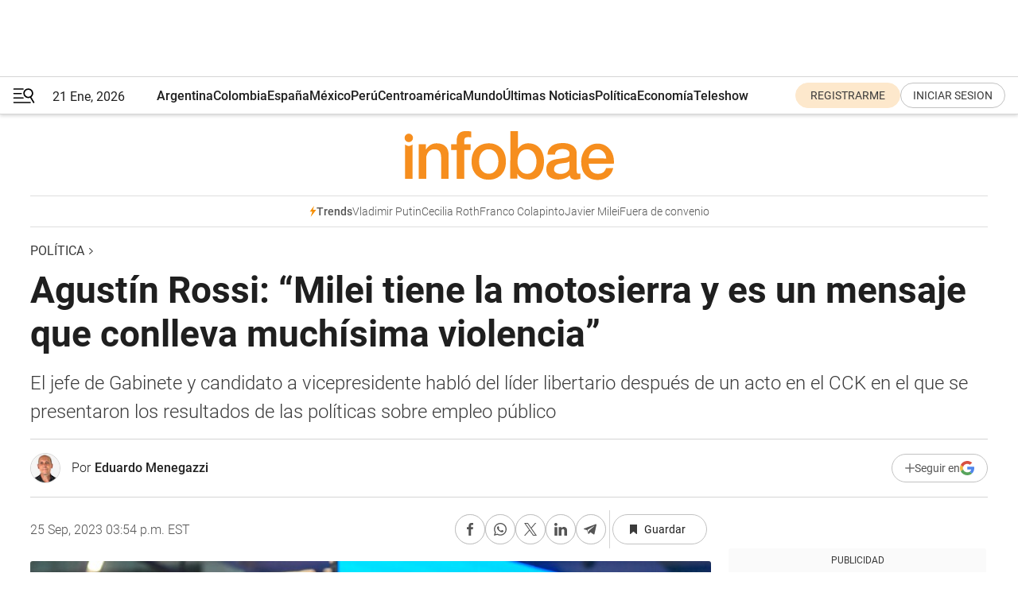

--- FILE ---
content_type: text/html; charset=utf-8
request_url: https://www.infobae.com/politica/2023/09/25/agustin-rossi-milei-tiene-la-motosierra-y-es-un-mensaje-que-conlleva-muchisima-violencia/
body_size: 47978
content:
<!DOCTYPE html><html lang="es" style="scroll-behavior:smooth"><head><meta charSet="UTF-8"/><meta name="MobileOptimized" content="width"/><meta name="HandheldFriendly" content="true"/><meta name="apple-mobile-web-app-capable" content="yes"/><meta name="apple-mobile-web-app-status-bar-style" content="blank-translucent"/><title>Agustín Rossi: “Milei tiene la motosierra y es un mensaje que conlleva muchísima violencia” - Infobae</title><meta name="title" content="Agustín Rossi: “Milei tiene la motosierra y es un mensaje que conlleva muchísima violencia” - Infobae"/><meta name="description" content="El jefe de Gabinete y candidato a vicepresidente habló del líder libertario después de un acto en el CCK en el que se presentaron los resultados de las políticas sobre empleo público"/><meta http-equiv="X-UA-Compatible" content="IE=edge,chrome=1"/><link rel="preload" as="font" type="font/woff2" crossorigin="" fetchpriority="high" href="https://www.infobae.com/assets/fonts/roboto-v30-latin-regular.woff2"/><link rel="preload" as="font" type="font/woff2" crossorigin="" fetchpriority="high" href="https://www.infobae.com/assets/fonts/roboto-v30-latin-300.woff2"/><link rel="preload" as="font" type="font/woff2" crossorigin="" fetchpriority="high" href="https://www.infobae.com/assets/fonts/roboto-v30-latin-500.woff2"/><link rel="preload" as="font" type="font/woff2" crossorigin="" fetchpriority="high" href="https://www.infobae.com/assets/fonts/roboto-v30-latin-700.woff2"/><link rel="preload" as="font" type="font/woff2" crossorigin="" fetchpriority="high" href="https://www.infobae.com/assets/fonts/roboto-v30-latin-italic.woff2"/><link rel="preload" as="font" type="font/woff2" crossorigin="" fetchpriority="high" href="https://www.infobae.com/assets/fonts/roboto-v30-latin-300italic.woff2"/><link rel="preload" as="font" type="font/woff2" crossorigin="" fetchpriority="high" href="https://www.infobae.com/assets/fonts/roboto-v30-latin-500italic.woff2"/><link rel="preload" as="font" type="font/woff2" crossorigin="" fetchpriority="high" href="https://www.infobae.com/assets/fonts/roboto-v30-latin-700italic.woff2"/><link rel="preload" href="/pf/resources/dist/infobae/css/main.css?d=3773" as="style"/><link rel="stylesheet" href="/pf/resources/dist/infobae/css/main.css?d=3773" media="screen, print"/><link rel="manifest" crossorigin="use-credentials" href="/pf/resources/manifest.json?d=3773"/><script type="application/javascript" id="polyfill-script">if(!Array.prototype.includes||!(window.Object && window.Object.assign)||!window.Promise||!window.Symbol||!window.fetch){document.write('<script type="application/javascript" src="/pf/dist/engine/polyfill.js?d=3773&mxId=00000000" defer=""><\/script>')}</script><script id="fusion-engine-react-script" type="application/javascript" src="/pf/dist/engine/react.js?d=3773&amp;mxId=00000000" defer=""></script><script id="fusion-engine-combinations-script" type="application/javascript" src="/pf/dist/components/combinations/default.js?d=3773&amp;mxId=00000000" defer=""></script><link rel="preconnect" href="https://sb.scorecardresearch.com/"/><link rel="preconnect" href="https://www.google-analytics.com/"/><link rel="preconnect" href="https://s.go-mpulse.net/"/><link rel="preconnect" href="https://fundingchoicesmessages.google.com/"/><link rel="preconnect" href="https://stats.g.doubleclick.net/"/><link rel="preconnect" href="https://www.googletagservices.com/"/><link id="fusion-template-styles" rel="stylesheet" type="text/css"/><link rel="preload" as="image" href="https://www.infobae.com/assets/images/logos/logo_infobae_naranja.svg"/><script src="/pf/resources/dist/infobae/js/main.js?d=3773" defer=""></script><script src="https://d1bl11pgu3tw3h.cloudfront.net/vendor/comscore/5.2.0/streamsense.min.js?org=infobae" defer=""></script><script src="https://sb.scorecardresearch.com/beacon.js" defer=""></script><script defer="">var _comscore = _comscore || []; _comscore.push({ c1: "2", c2: "8030908", options: { enableFirstPartyCookie: true, bypassUserConsentRequirementFor1PCookie: true } }); (function () { var s = document.createElement("script"), el = document.getElementsByTagName("script")[0]; s.async = true; s.src = "https://sb.scorecardresearch.com/cs/8030908/beacon.js"; el.parentNode.insertBefore(s, el); })();</script><script defer="">try{(function(i,s,o,g,r,a,m){i["GoogleAnalyticsObject"]=r;i[r]=i[r]||function(){(i[r].q=i[r].q||[]).push(arguments)},i[r].l=1*new Date;a=s.createElement(o),m=s.getElementsByTagName(o)[0];a.async=0;a.src=g;m.parentNode.insertBefore(a,m)})(window,document,"script","https://www.google-analytics.com/analytics.js","ga");ga("create","UA-759511-1","auto");ga("send","pageview");}catch(error){console.log("Error al inicializar gaScript:",error);}</script><script src="https://www.googletagmanager.com/gtag/js?id=G-Q2J791G3GV" async=""></script><script defer="">try{window.dataLayer = window.dataLayer || [];function gtag(){dataLayer.push(arguments);}gtag('js', new Date());gtag('config', 'G-Q2J791G3GV');}catch(error){console.log("Error al inicializar gaScript4:",error);}</script><script id="ebx" src="//applets.ebxcdn.com/ebx.js" async=""></script><script async="" src="https://functions.adnami.io/api/macro/adsm.macro.infobae.com.js"></script><script src="https://accounts.google.com/gsi/client" async="" defer=""></script><script>
  !function(e,o,n,i){if(!e){e=e||{},window.permutive=e,e.q=[];var t=function(){return([1e7]+-1e3+-4e3+-8e3+-1e11).replace(/[018]/g,function(e){return(e^(window.crypto||window.msCrypto).getRandomValues(new Uint8Array(1))[0]&15>>e/4).toString(16)})};e.config=i||{},e.config.apiKey=o,e.config.workspaceId=n,e.config.environment=e.config.environment||"production",(window.crypto||window.msCrypto)&&(e.config.viewId=t());for(var g=["addon","identify","track","trigger","query","segment","segments","ready","on","once","user","consent"],r=0;r<g.length;r++){var w=g[r];e[w]=function(o){return function(){var n=Array.prototype.slice.call(arguments,0);e.q.push({functionName:o,arguments:n})}}(w)}}}(window.permutive,"0cd2c32e-1a14-4e1f-96f0-a022c497b9cb","aa463839-b614-4c77-b5e9-6cdf10e1960c",{"consentRequired": true});
    window.googletag=window.googletag||{},window.googletag.cmd=window.googletag.cmd||[],window.googletag.cmd.push(function(){if(0===window.googletag.pubads().getTargeting("permutive").length){var e=window.localStorage.getItem("_pdfps");window.googletag.pubads().setTargeting("permutive",e?JSON.parse(e):[]);var o=window.localStorage.getItem("permutive-id");o&&(window.googletag.pubads().setTargeting("puid",o),window.googletag.pubads().setTargeting("ptime",Date.now().toString())),window.permutive.config.viewId&&window.googletag.pubads().setTargeting("prmtvvid",window.permutive.config.viewId),window.permutive.config.workspaceId&&window.googletag.pubads().setTargeting("prmtvwid",window.permutive.config.workspaceId)}});
    </script><script async="" src="https://a564e303-c351-48a1-b5d1-38585e343734.edge.permutive.app/aa463839-b614-4c77-b5e9-6cdf10e1960c-web.js"></script><script defer="">try{function classThemeChange(){const e=window.localStorage.getItem("theme"),a=document.querySelector("html");a.classList.contains("dark")||"dark"!==e||a.classList.add("dark"),a.classList.contains("dark")&&""===e&&a.classList.remove("dark")}window.addEventListener("themeChange",classThemeChange),classThemeChange();}catch(error){console.log("Error al inicializar themeJS:", error);}</script><script>try{(function(w,d,s,l,i){w[l]=w[l]||[];w[l].push({'gtm.start': new Date().getTime(),event:'gtm.js'});var f=d.getElementsByTagName(s)[0], j=d.createElement(s),dl=l!='dataLayer'?'&l='+l:'';j.async=true;j.src= 'https://www.googletagmanager.com/gtm.js?id='+i+dl;f.parentNode.insertBefore(j,f); })(window,document,'script','dataLayer','GTM-KTGQDC9');}catch(error){console.log("Error al inicializar gtmScript:",error);}</script><script>
  "undefined"!=typeof window&&(window.googlefc=window.googlefc||{},window.googlefc.callbackQueue=window.googlefc.callbackQueue||[],window.googlefc.callbackQueue.push({CONSENT_DATA_READY(){__tcfapi("addEventListener",2.2,(e,o)=>{if(o){console.log("Success getting consent data");let t=JSON.parse(localStorage.getItem("permutive-consent"));if(e?.gdprApplies){if(console.log("Country applies GDPR"),e?.eventStatus==="useractioncomplete"){console.log("First time modal");let n=e.purpose.consents["1"];n?(console.log("Consent accepted"),window.permutive.consent({opt_in:!0,token:"123"})):(console.log("Consent refused"),window.permutive.consent({opt_in:!1}))}else console.log("Consent already granted, skipping.")}else t?.opt_in?console.log("Consent already accepted for non-GDPR country, skipping."):(console.log("No previous consent found; automatically accepting consent."),window.permutive.consent({opt_in:!0,token:"123"}))}else console.error("Error getting consent data")})}}));
  </script><script defer="">try{!function(f,b,e,v,n,t,s) {if(f.fbq)return;n=f.fbq=function(){n.callMethod? n.callMethod.apply(n,arguments):n.queue.push(arguments)}; if(!f._fbq)f._fbq=n;n.push=n;n.loaded=!0;n.version='2.0'; n.queue=[];t=b.createElement(e);t.async=!0; t.src=v;s=b.getElementsByTagName(e)[0]; s.parentNode.insertBefore(t,s)}(window, document,'script', 'https://connect.facebook.net/en_US/fbevents.js'); fbq('init', '336383993555320'); fbq('track', 'PageView'); fbq('track', 'ViewContent');}catch(error){console.log("Error al inicializar facebookPixelRawCodeScript:",error);}</script><script src="https://cdn.onesignal.com/sdks/web/v16/OneSignalSDK.page.js" defer=""></script><script>const getCountry=(timeZone)=>{switch(timeZone){case 'America/Argentina/Buenos_Aires':case 'America/Argentina/Catamarca':case 'America/Argentina/ComodRivadavia':case 'America/Argentina/Cordoba':case 'America/Argentina/Jujuy':case 'America/Argentina/La_Rioja':case 'America/Argentina/Mendoza':case 'America/Argentina/Rio_Gallegos':case 'America/Argentina/Salta':case 'America/Argentina/San_Juan':case 'America/Argentina/San_Luis':case 'America/Argentina/Tucuman':case 'America/Argentina/Ushuaia':case 'America/Buenos_Aires':case 'America/Catamarca':case 'America/Cordoba':case 'America/Jujuy':case 'America/Mendoza':case 'America/Rosario':return'Argentina';case 'America/Bahia_Banderas':case 'America/Cancun':case 'America/Chihuahua':case 'America/Ciudad_Juarez':case 'America/Ensenada':case 'America/Hermosillo':case 'America/Matamoros':case 'America/Mazatlan':case 'America/Merida':case 'America/Mexico_City':case 'America/Monterrey':case 'America/Ojinaga':case 'America/Santa_Isabel':case 'America/Tijuana':case 'Mexico/BajaNorte':case 'Mexico/BajaSur':case 'Mexico/General':return'México';case 'Africa/Ceuta':case 'Atlantic/Canary':case 'Europe/Madrid':return'España';case 'America/Lima':return'Perú';case 'America/Bogota':return'Colombia';default:return'Otros'}};const country=getCountry(Intl.DateTimeFormat().resolvedOptions().timeZone);const getActionMessage=()=>{if(country==='Argentina'){return'Suscribite a nuestras notificaciones para recibir las últimas noticias de Argentina.'}
          if(country==='Otros'){return'Suscríbete a nuestras notificaciones para recibir las últimas noticias de todos los países.'}
          return'Suscríbete a nuestras notificaciones para recibir las últimas noticias de '+country+'.'};window.OneSignalDeferred=window.OneSignalDeferred||[];window.OneSignalDeferred.push(async(OneSignal)=>{await OneSignal.init({appId:'bef19c97-ed8d-479f-a038-e9d3da77d4c9',safari_web_id:'web.onesignal.auto.364542e4-0165-4e49-b6eb-0136f3f4eaa9',notifyButton:{enable:!1},allowLocalhostAsSecureOrigin:!0,serviceWorkerParam:{scope:'/'},serviceWorkerPath:'OneSignalSDKWorker.js',promptOptions:{slidedown:{prompts:[{type:'push',autoPrompt:!0,text:{actionMessage:getActionMessage(),acceptButton:'Suscribirse',cancelButton:'Después'},},],},},welcomeNotification:{title:'¡Bienvenido!',message:'Gracias por suscribirte a las notificaciones',url:'https://www.infobae.com/',},});OneSignal.User.addTag('region',country)})</script><link rel="dns-prefetch" href="https://sb.scorecardresearch.com/"/><link rel="dns-prefetch" href="https://www.google-analytics.com/"/><link rel="dns-prefetch" href="https://s.go-mpulse.net/"/><link rel="dns-prefetch" href="https://fundingchoicesmessages.google.com/"/><link rel="dns-prefetch" href="https://stats.g.doubleclick.net/"/><link rel="dns-prefetch" href="https://www.googletagservices.com/"/><meta name="viewport" content="width=device-width, initial-scale=1.0, user-scalable=yes, minimum-scale=0.5, maximum-scale=2.0"/><meta name="google-site-verification" content="DqMfuNB2bg-Ou_FEVXxZuzmDpPJ1ZVmOQVvwfJACGmM"/><link rel="canonical" href="https://www.infobae.com/politica/2023/09/25/agustin-rossi-milei-tiene-la-motosierra-y-es-un-mensaje-que-conlleva-muchisima-violencia/"/><link rel="amphtml" href="https://www.infobae.com/politica/2023/09/25/agustin-rossi-milei-tiene-la-motosierra-y-es-un-mensaje-que-conlleva-muchisima-violencia/?outputType=amp-type"/><meta property="keywords" content="Agustín Rossi,Javier Milei,Sergio Massa,Elecciones 2023,Elecciones 2023 Argentina,Últimas noticias"/><meta name="robots" content="index, follow"/><meta name="googlebot" content="index, follow"/><meta name="robots" content="max-image-preview:large"/><meta name="distribution" content="global"/><meta name="rating" content="general"/><meta name="language" content="es_ES"/><link rel="alternate" type="application/rss+xml" title="RSS de Política - Infobae" href="https://www.infobae.com/arc/outboundfeeds/rss/category/politica/"/><meta name="news_keywords" content="Agustín Rossi,Javier Milei,Sergio Massa,Elecciones 2023,Elecciones 2023 Argentina,Últimas noticias"/><meta property="article:section" content="Política"/><meta property="article:published_time" content="2023-09-25T19:54:07.636Z"/><meta property="article:author" content="https://www.infobae.com/autor/eduardo-menegazzi/"/><meta property="article:tag" content="Agustín Rossi"/><meta property="article:tag" content="Javier Milei"/><meta property="article:tag" content="Sergio Massa"/><meta property="article:tag" content="Elecciones 2023"/><meta property="article:tag" content="Elecciones 2023 Argentina"/><meta property="article:tag" content="Últimas noticias"/><meta property="article:opinion" content="false"/><meta name="twitter:card" content="summary_large_image"/><meta name="twitter:creator" content="@infobae"/><meta name="twitter:description" content="El jefe de Gabinete y candidato a vicepresidente habló del líder libertario después de un acto en el CCK en el que se presentaron los resultados de las políticas sobre empleo público"/><meta name="twitter:image" content="https://www.infobae.com/resizer/v2/Z42ADSNXN5EQHJPLMNFTPHYKE4.jpg?auth=0d8d1751e439c046afe57004c5c6d2a674f539d6a765b41dce12e409611ddd63&amp;smart=true&amp;width=1024&amp;height=512&amp;quality=85"/><meta name="twitter:site" content="@infobae"/><meta name="twitter:title" content="Agustín Rossi: “Milei tiene la motosierra y es un mensaje que conlleva muchísima violencia”"/><meta property="twitter:domain" content="infobae.com"/><meta property="twitter:url" content="https://www.infobae.com/politica/2023/09/25/agustin-rossi-milei-tiene-la-motosierra-y-es-un-mensaje-que-conlleva-muchisima-violencia/"/><meta property="og:title" content="Agustín Rossi: “Milei tiene la motosierra y es un mensaje que conlleva muchísima violencia”"/><meta property="og:description" content="El jefe de Gabinete y candidato a vicepresidente habló del líder libertario después de un acto en el CCK en el que se presentaron los resultados de las políticas sobre empleo público"/><meta property="og:url" content="https://www.infobae.com/politica/2023/09/25/agustin-rossi-milei-tiene-la-motosierra-y-es-un-mensaje-que-conlleva-muchisima-violencia/"/><meta property="og:type" content="article"/><meta property="og:site_name" content="infobae"/><meta property="og:locale" content="es_LA"/><meta property="og:image" itemProp="image" content="https://www.infobae.com/resizer/v2/Z42ADSNXN5EQHJPLMNFTPHYKE4.jpg?auth=0d8d1751e439c046afe57004c5c6d2a674f539d6a765b41dce12e409611ddd63&amp;smart=true&amp;width=1200&amp;height=630&amp;quality=85"/><meta property="og:image:width" content="1200"/><meta property="og:image:height" content="630"/><meta property="fb:app_id" content="907935373302455"/><meta property="fb:pages" content="34839376970"/><meta property="fb:pages" content="436205896728888"/><meta property="fb:pages" content="142361755806396"/><meta name="isDFP" content="true"/><meta name="dfpPageType" content="nota"/><meta name="dfp_path" content="infobae/politica"/><meta property="article:publisher" content="https://www.facebook.com/infobae"/><script type="application/ld+json">{"@context":"https://schema.org","@type":"NewsMediaOrganization","name":"Infobae","description":"El sitio de noticias en español más leído en el mundo. Con redacciones en Ciudad de México, Madrid, Bogotá, Lima y Buenos Aires; y corresponsales en las principales ciudades del mundo.","email":"contacto@infobae.com","url":"https://www.infobae.com","sameAs":["https://www.facebook.com/Infobae/","https://www.youtube.com/@Infobae","https://x.com/infobae","https://es.wikipedia.org/wiki/Infobae","https://whatsapp.com/channel/0029Va9TEIjLdQefbAqn7T1g"],"logo":{"@type":"ImageObject","url":"https://www.infobae.com/resizer/v2/NCYGYV4JW5CQHKEULJMKQU6MZU.png?auth=31eb621d6ad5fda030d6c893a4efe3120a76cc8178216c9c9a07fd3dd89a360f&width=255&height=60&quality=90","height":60,"width":255}}</script><script type="application/ld+json">{"@context":"https://schema.org","@type":"BreadcrumbList","itemListElement":[{"@type":"ListItem","position":1,"item":{"@id":"https://infobae.com","name":"Infobae"}},{"@type":"ListItem","position":2,"item":{"@id":"https://infobae.com/politica","name":"Política"}}]}</script><script type="application/ld+json">{"@context":"https://schema.org","@type":"NewsArticle","headline":"Agustín Rossi: “Milei tiene la motosierra y es un mensaje que conlleva muchísima violencia”","description":"El jefe de Gabinete y candidato a vicepresidente habló del líder libertario después de un acto en el CCK en el que se presentaron los resultados de las políticas sobre empleo público","articleBody":"El jefe de Gabinete de ministros de la Nación y candidato a vicepresidente por Unión por la Patria, Agustín Rossi, apuntó directamente contra el libertario Javier Milei después de un acto que protagonizó en el Centro Cultural Kirchner sobre el empleo público. “Que la motosierra vaya contra cualquiera es nocivo. Es un mensaje de mucha violencia para el resto de la sociedad. Si todos tuviéramos motosierra es distinto. Pero él tiene la motosierra y es un mensaje que conlleva muchísima violencia”, expresó Rossi sobre las ideas de quien fue el ganador de las Primarias del 13 de agosto y quien expone como una de sus principales consignas que empleará ese método para recortar el gasto público. El acompañante de Sergio Massa en la fórmula presidencial también sostuvo que desde las otras fuerzas que competirán en las elecciones generales del domingo 22 de octubre “hablan con un desconocimiento muy grande de cómo funciona el Estado”. Lo hizo durante su discurso en la actividad que se denominó “Resultados de la política de fortalecimiento del Empleo Público”, acompañado por Ana Gabriela Castellani, secretaria de Gestión y Empleo Público. “Hablan con consignas fáciles, sin sustento. Es como ese ministro de Economía que habló de la grasa del Estado. Usan una motosierra que se basa en un Excel, sin tener en cuenta que detrás hay personas, hay familias”, dijo sobre los competidores en los comicios sin nombrarlos. Con dirigentes sindicales de los dos principales gremios estatales en las primeras filas -estuvieron Hugo “Cachorro” Godoy, secretario general de la Asociación de Trabajadores del Estado, y Andrés Rodríguez, de la Unión del Personal Civil de la Nación- Rossi remarcó la cantidad de concursos que se hizo durante los casi 4 años que lleva Alberto Fernández al frente de la Casa Rosada. “El requisito para concursar y entrar en planta permanente era tener 5 años de antigüedad, o sea que entraron en otra gestión, no en esta administración”, subrayó. Y le pidió a los presentes, unas 400 personas, que sientan “orgullo de pertenecer a los empleados públicos que no son parte de la grasa militante”. En un breve contacto con los periodistas luego del acto, Rossi, además de responder sobre Milei, habló del debate presidencial que se hará el domingo que viene en Santiago del Estero: “No vamos a polarizar con nadie. Sergio (por Massa) tiene muchísima experiencia porque ya participó en 2015, no va a tener inconvenientes en un debate de estas características. Vamos a llevar nuestras verdades y a exponer nuestras diferencias. Sobre todo desde los otros lugares se habla con muchísimo desconocimiento del Estado, ausencia de menciones a la política laboral. La generación de puestos de trabajo, al aumento de la cantidad de trabajadores en la Argentina, la ausencia de miradas y los derechos de las mujeres en nuestro país”. Acerca de la derrota que sufrió el peronismo en los comicios de la provincia de Mendoza este domingo, Rossi afirmó: “Primaron las cuestiones provinciales y no se tiene, a mi criterio, que hacer una traslación automática a lo nacional, es equívoco. Mendoza era la única elección provincial, no creo que tenga incidencia en lo que pueda pasar en la elección nacional”. Andrés Rodríguez, titular de UPCN, por su parte también habló sobre Milei. Fue para referirse al acercamiento de Luis Barrionuevo (Gastronómicos) al líder de La Libertad Avanza: “Respetamos la posición del compañero, pero ya lo dijimos. La inmensa mayoría de la dirigencia sindical encuadrada en la CGT y en las otras centrales obreras está respaldando la candidatura de Sergio Massa. Consideramos que es una clara minoría la que se acercó a Milei”. Sobre la reunión que mantuvo Gerardo Martínez, secretario general de la Unión Obrera de la Construcción (UOCRA) Rodríguez consideró que lo hizo sobre “un tema específico que es el fondo que ellos tienen en cuanto a caducidad de un trabajo laboral dentro de la construcción. Igualmente, si mañana Milei pide a la CGT que se quiere reunir, nos vamos a reunir. Estamos dispuestos a dialogar aunque no coincidamos con sus ideas”. El dirigente sindical, al igual que Godoy (de ATE), expresaron que en el Consejo del Salario que se reunirá el miércoles 27 de septiembre propondrán que el salario mínimo, vital y móvil pase de 118 mil pesos a 260 mil.","url":"https://www.infobae.com/politica/2023/09/25/agustin-rossi-milei-tiene-la-motosierra-y-es-un-mensaje-que-conlleva-muchisima-violencia/","dateCreated":"2023-09-25T17:00:38Z","dateModified":"2023-09-25T19:54:08Z","datePublished":"2023-09-25T19:54:07Z","mainEntityOfPage":{"@type":"WebPage","@id":"https://www.infobae.com/politica/2023/09/25/agustin-rossi-milei-tiene-la-motosierra-y-es-un-mensaje-que-conlleva-muchisima-violencia/"},"articleSection":"Política","creator":{"@type":"Person","name":"Eduardo Menegazzi ","url":"https://www.infobae.com/autor/eduardo-menegazzi/"},"keywords":"Agustín Rossi,Javier Milei,Sergio Massa,Elecciones 2023,Elecciones 2023 Argentina,Últimas noticias","isAccessibleForFree":true,"copyrightYear":2023,"copyrightHolder":{"@type":"Organization","name":"Infobae","url":"https://www.infobae.com"},"inLanguage":"es-AR","contentLocation":{"@type":"Place","name":"Argentina"},"publisher":{"@type":"Organization","name":"infobae","logo":{"@type":"ImageObject","url":"https://www.infobae.com/resizer/v2/NCYGYV4JW5CQHKEULJMKQU6MZU.png?auth=31eb621d6ad5fda030d6c893a4efe3120a76cc8178216c9c9a07fd3dd89a360f&width=255&height=60&quality=90","height":60,"width":255}},"author":{"@type":"Person","name":"Eduardo Menegazzi ","url":"https://www.infobae.com/autor/eduardo-menegazzi/"},"image":[{"@type":"ImageObject","url":"https://www.infobae.com/resizer/v2/Z42ADSNXN5EQHJPLMNFTPHYKE4.jpg?auth=0d8d1751e439c046afe57004c5c6d2a674f539d6a765b41dce12e409611ddd63&smart=true&width=1200&height=675&quality=85","width":1200,"height":675},{"@type":"ImageObject","url":"https://www.infobae.com/resizer/v2/Z42ADSNXN5EQHJPLMNFTPHYKE4.jpg?auth=0d8d1751e439c046afe57004c5c6d2a674f539d6a765b41dce12e409611ddd63&smart=true&width=1200&height=900&quality=85","width":1200,"height":900},{"@type":"ImageObject","url":"https://www.infobae.com/resizer/v2/Z42ADSNXN5EQHJPLMNFTPHYKE4.jpg?auth=0d8d1751e439c046afe57004c5c6d2a674f539d6a765b41dce12e409611ddd63&smart=true&width=1200&height=1200&quality=85","width":1200,"height":1200}]}</script><link rel="shortcut icon" type="image/x-icon" href="/pf/resources/favicon/favicon-32x32.png?d=3773"/><link rel="icon" sizes="16x16" type="image/png" href="/pf/resources/favicon/favicon-16x16.png?d=3773"/><link rel="icon" type="image/png" sizes="32x32" href="/pf/resources/favicon/favicon-32x32.png?d=3773"/><link rel="apple-touch-icon" href="/pf/resources/favicon/apple-touch-icon.png?d=3773"/><link rel="apple-touch-icon-precomposed" href="/pf/resources/favicon/apple-touch-icon-precomposed.png?d=3773"/><link rel="apple-touch-icon-120x120" href="/pf/resources/favicon/apple-touch-icon-120x120.png?d=3773"/><link rel="apple-touch-icon-120x120-precomposed" href="/pf/resources/favicon/apple-touch-icon-120x120-precomposed.png?d=3773"/><link rel="apple-touch-icon-152x152" href="/pf/resources/favicon/apple-touch-icon-152x152.png?d=3773"/><link rel="apple-touch-icon-152x152-precomposed" href="/pf/resources/favicon/apple-touch-icon-152x152-precomposed.png?d=3773"/><link rel="shortcut icon" sizes="192x192" href="/pf/resources/favicon/android-chrome-192x192.png?d=3773"/><link rel="shortcut icon" sizes="512x512" href="/pf/resources/favicon/android-chrome-512x512.png?d=3773"/><script async="" src="https://www.google.com/adsense/search/ads.js"></script><script>
        (function(g,o){
          g[o] = g[o] || function () {
            (g[o]['q'] = g[o]['q'] || []).push(arguments)
          }, g[o]['t'] = 1 * new Date
        })(window,'_googCsa');
      </script>
<script>(window.BOOMR_mq=window.BOOMR_mq||[]).push(["addVar",{"rua.upush":"false","rua.cpush":"false","rua.upre":"false","rua.cpre":"false","rua.uprl":"false","rua.cprl":"false","rua.cprf":"false","rua.trans":"","rua.cook":"false","rua.ims":"false","rua.ufprl":"false","rua.cfprl":"false","rua.isuxp":"false","rua.texp":"norulematch","rua.ceh":"false","rua.ueh":"false","rua.ieh.st":"0"}]);</script>
                              <script>!function(e){var n="https://s.go-mpulse.net/boomerang/";if("False"=="True")e.BOOMR_config=e.BOOMR_config||{},e.BOOMR_config.PageParams=e.BOOMR_config.PageParams||{},e.BOOMR_config.PageParams.pci=!0,n="https://s2.go-mpulse.net/boomerang/";if(window.BOOMR_API_key="C7HNE-7B57D-WM7L2-K2VFG-FX3EW",function(){function e(){if(!o){var e=document.createElement("script");e.id="boomr-scr-as",e.src=window.BOOMR.url,e.async=!0,i.parentNode.appendChild(e),o=!0}}function t(e){o=!0;var n,t,a,r,d=document,O=window;if(window.BOOMR.snippetMethod=e?"if":"i",t=function(e,n){var t=d.createElement("script");t.id=n||"boomr-if-as",t.src=window.BOOMR.url,BOOMR_lstart=(new Date).getTime(),e=e||d.body,e.appendChild(t)},!window.addEventListener&&window.attachEvent&&navigator.userAgent.match(/MSIE [67]\./))return window.BOOMR.snippetMethod="s",void t(i.parentNode,"boomr-async");a=document.createElement("IFRAME"),a.src="about:blank",a.title="",a.role="presentation",a.loading="eager",r=(a.frameElement||a).style,r.width=0,r.height=0,r.border=0,r.display="none",i.parentNode.appendChild(a);try{O=a.contentWindow,d=O.document.open()}catch(_){n=document.domain,a.src="javascript:var d=document.open();d.domain='"+n+"';void(0);",O=a.contentWindow,d=O.document.open()}if(n)d._boomrl=function(){this.domain=n,t()},d.write("<bo"+"dy onload='document._boomrl();'>");else if(O._boomrl=function(){t()},O.addEventListener)O.addEventListener("load",O._boomrl,!1);else if(O.attachEvent)O.attachEvent("onload",O._boomrl);d.close()}function a(e){window.BOOMR_onload=e&&e.timeStamp||(new Date).getTime()}if(!window.BOOMR||!window.BOOMR.version&&!window.BOOMR.snippetExecuted){window.BOOMR=window.BOOMR||{},window.BOOMR.snippetStart=(new Date).getTime(),window.BOOMR.snippetExecuted=!0,window.BOOMR.snippetVersion=12,window.BOOMR.url=n+"C7HNE-7B57D-WM7L2-K2VFG-FX3EW";var i=document.currentScript||document.getElementsByTagName("script")[0],o=!1,r=document.createElement("link");if(r.relList&&"function"==typeof r.relList.supports&&r.relList.supports("preload")&&"as"in r)window.BOOMR.snippetMethod="p",r.href=window.BOOMR.url,r.rel="preload",r.as="script",r.addEventListener("load",e),r.addEventListener("error",function(){t(!0)}),setTimeout(function(){if(!o)t(!0)},3e3),BOOMR_lstart=(new Date).getTime(),i.parentNode.appendChild(r);else t(!1);if(window.addEventListener)window.addEventListener("load",a,!1);else if(window.attachEvent)window.attachEvent("onload",a)}}(),"".length>0)if(e&&"performance"in e&&e.performance&&"function"==typeof e.performance.setResourceTimingBufferSize)e.performance.setResourceTimingBufferSize();!function(){if(BOOMR=e.BOOMR||{},BOOMR.plugins=BOOMR.plugins||{},!BOOMR.plugins.AK){var n=""=="true"?1:0,t="",a="clove6ix3thii2lqtw3q-f-abbaf5709-clientnsv4-s.akamaihd.net",i="false"=="true"?2:1,o={"ak.v":"39","ak.cp":"619111","ak.ai":parseInt("650669",10),"ak.ol":"0","ak.cr":9,"ak.ipv":4,"ak.proto":"h2","ak.rid":"4b021e7b","ak.r":41406,"ak.a2":n,"ak.m":"dscr","ak.n":"ff","ak.bpcip":"18.221.82.0","ak.cport":50088,"ak.gh":"23.216.9.134","ak.quicv":"","ak.tlsv":"tls1.3","ak.0rtt":"","ak.0rtt.ed":"","ak.csrc":"-","ak.acc":"","ak.t":"1768988087","ak.ak":"hOBiQwZUYzCg5VSAfCLimQ==Fdljz8NLzOQFvpsN2s2NWpVoS/r3gf6jvbAW5bzN4PkjFgwjdWrYd78G3HocSlz5idwGT2AKQDj5j71Te7HUxFrJWcJjh4ZKuFuQtktix089rjMbdDDU27ppIcGkk2tinI1ISzMS/Yr9QhoXasxQYdtYGols61rzPyog34ZWrhG83nhE5O9Qap+X1wk5i20cqkb8vL99r2zitIGtAcSauBX/mqTxUctDhcSlmXsH/dJrod+1Z2i3lIFFQMEcTKaa38KjdK2lP//kPQWFc9F5wALAYhHunW0vXOQNJyBY7phubewMoaFZIi8UawuIyxdov8zXgVB4SSLd7yAqzEthj1Sv9p5wlbImEBjBp5eFEuz/NkS0mN83yoYqGQrRxrGt3mhkvWbRA0dGqfzzrxzhzBRFm1rQityi8lneLNu30Ww=","ak.pv":"136","ak.dpoabenc":"","ak.tf":i};if(""!==t)o["ak.ruds"]=t;var r={i:!1,av:function(n){var t="http.initiator";if(n&&(!n[t]||"spa_hard"===n[t]))o["ak.feo"]=void 0!==e.aFeoApplied?1:0,BOOMR.addVar(o)},rv:function(){var e=["ak.bpcip","ak.cport","ak.cr","ak.csrc","ak.gh","ak.ipv","ak.m","ak.n","ak.ol","ak.proto","ak.quicv","ak.tlsv","ak.0rtt","ak.0rtt.ed","ak.r","ak.acc","ak.t","ak.tf"];BOOMR.removeVar(e)}};BOOMR.plugins.AK={akVars:o,akDNSPreFetchDomain:a,init:function(){if(!r.i){var e=BOOMR.subscribe;e("before_beacon",r.av,null,null),e("onbeacon",r.rv,null,null),r.i=!0}return this},is_complete:function(){return!0}}}}()}(window);</script></head><body class="nd-body"><noscript><img src="https://sb.scorecardresearch.com/p?c1=2&amp;c2=8030908&amp;cv=4.4.0&amp;cj=1"/></noscript><noscript><iframe src="https://www.googletagmanager.com/ns.html?id=GTM-KTGQDC9" height="0" width="0" style="display:none;visibility:hidden"></iframe></noscript><noscript><img height="1" width="1" style="display:none" src="https://www.facebook.com/tr?id=336383993555320&ev=PageView&noscript=1"/></noscript><div id="fusion-app" class="fusion-app | infobae grid"><div class="article-right-rail-centered "><div class="article-right-rail-centered-layout "><nav><div class="interstitial_800x600 ad-wrapper"><div id="infobae_politica_nota_interstitial_800x600" class="ad-interstitial-bg hide"></div><div class="dfpAd ad-interstitial"><button id="infobae_politica_nota_interstitial_800x600_close" aria-label="infobae_politica_nota_interstitial_800x600" class="close_ad hide"><i class="close"></i></button><div id="infobae/politica/nota/interstitial_800x600" class="infobae/politica/nota/interstitial_800x600 arcad"></div></div></div><div style="position:relative"><div class="masthead-navbar " id="mastheadnavbar"><div class="site-header" id="siteheader"><div class="sticky-navbar-ad-container"><div class="top_banner_970x80 ad-wrapper"><div class="dfpAd ad-top-banner"><div id="infobae/politica/nota/top_banner_970x80" class="infobae/politica/nota/top_banner_970x80 arcad"></div></div></div></div><div class="sectionnav-container"><span aria-label="Menu" class="hamburger hamburger-wrapper close" role="button" tabindex="-1"><svg viewBox="0 0 28 20" id="hamburger-icon" xmlns="http://www.w3.org/2000/svg" class="hamburger-icon" data-name="hamburger-icon" fill=""><path d="M27.8061 18.2936L23.9009 11.7199C26.6545 9.62581 27.2345 5.75713 25.1799 2.96266C23.0598 0.111715 18.9446 -0.552677 15.9985 1.50445C14.5751 2.49996 13.6279 3.97419 13.3517 5.66252C13.0628 7.34757 13.4737 9.04405 14.498 10.4274C16.2587 12.8169 19.499 13.7133 22.2858 12.6261L26.1944 19.1875C26.3514 19.4517 26.5513 19.6089 26.7784 19.668C26.9927 19.7238 27.2342 19.6816 27.4707 19.5593C28.2062 19.1465 28.0218 18.6387 27.8221 18.2846L27.8061 18.2936ZM24.3917 7.88058C24.0673 9.0572 23.2806 10.0477 22.1932 10.6578C21.1218 11.259 19.8172 11.4316 18.6191 11.1196C16.1094 10.466 14.6138 7.94849 15.2862 5.50947C15.9587 3.07045 18.5492 1.61694 21.0589 2.27047C23.5686 2.92401 25.0642 5.44156 24.3917 7.88058Z" fill=""></path><path d="M0 1.129C0 0.675362 0.371315 0.307617 0.829355 0.307617H12.9866C13.4446 0.307617 13.8159 0.675362 13.8159 1.129C13.8159 1.58264 13.4446 1.95038 12.9866 1.95038H0.829355C0.371315 1.95038 0 1.58264 0 1.129ZM0 7.04295C0 6.58931 0.371315 6.22157 0.829355 6.22157H10.5951C11.0531 6.22157 11.4245 6.58931 11.4245 7.04295C11.4245 7.49659 11.0531 7.86433 10.5951 7.86433H0.829355C0.371315 7.86433 0 7.49659 0 7.04295ZM0 12.9569C0 12.5033 0.371315 12.1355 0.829355 12.1355H12.9866C13.4446 12.1355 13.8159 12.5033 13.8159 12.9569C13.8159 13.4105 13.4446 13.7783 12.9866 13.7783H0.829355C0.371315 13.7783 0 13.4105 0 12.9569ZM0 18.8709C0 18.4172 0.371315 18.0495 0.829355 18.0495H22.4792C22.9372 18.0495 23.3086 18.4172 23.3086 18.8709C23.3086 19.3245 22.9372 19.6922 22.4792 19.6922H0.829355C0.371315 19.6922 0 19.3245 0 18.8709Z" fill=""></path></svg></span><a aria-label="infobae" class="site-logo" href="https://www.infobae.com/"><span class="site-logo"><img alt="Infobae" class="logo-image" height="25px" src="https://www.infobae.com/assets/images/logos/logo_infobae_naranja.svg" width="105px" fetchpriority="high" loading="eager"/></span></a><p class="date-info">21 Ene, 2026</p><div class="login-register-container"></div></div></div><nav class="content side-menu" id="side-menu" style="top:undefinedpx;height:calc(100vh - undefinedpx)"><div class="side-menu-sticky-items"><div class="queryly_searchicon_img"><label for="queryly_toggle" id="queryly-label"><button>Buscar en todo el sitio<svg id="search-icon" data-name="search-icon" xmlns="http://www.w3.org/2000/svg" viewBox="0 0 30 30"><path d="M20.35,17.59a10.43,10.43,0,1,0-3.21,3l7.7,7.65a2.19,2.19,0,1,0, 3.17-3l-.08-.07Zm-8.53.72a6.74,6.74,0,1,1,6.74-6.75,6.74,6.74,0,0,1-6.74,6.75Zm0,0"></path></svg></button></label></div></div><div class="dropdown"><div id="dropdown-item-ctn0" class="dropdown-item-ctn"><a class="item non-bold" href="https://www.infobae.com/?noredirect" rel="noopener noreferrer">Argentina</a></div><div id="dropdown-body0" class="dropdown-body"></div></div><div class="dropdown"><div id="dropdown-item-ctn2" class="dropdown-item-ctn"><a class="item non-bold" href="https://www.infobae.com/colombia/" rel="noopener noreferrer">Colombia</a></div><div id="dropdown-body2" class="dropdown-body"></div></div><div class="dropdown"><div id="dropdown-item-ctn4" class="dropdown-item-ctn"><a class="item non-bold" href="https://www.infobae.com/espana/" rel="noopener noreferrer">España</a></div><div id="dropdown-body4" class="dropdown-body"></div></div><div class="dropdown"><div id="dropdown-item-ctn6" class="dropdown-item-ctn"><a class="item non-bold" href="https://www.infobae.com/mexico/" rel="noopener noreferrer">México</a></div><div id="dropdown-body6" class="dropdown-body"></div></div><div class="dropdown"><div id="dropdown-item-ctn8" class="dropdown-item-ctn"><a class="item non-bold" href="https://www.infobae.com/peru/" rel="noopener noreferrer">Perú</a></div><div id="dropdown-body8" class="dropdown-body"></div></div><div class="dropdown"><div id="dropdown-item-ctn10" class="dropdown-item-ctn"><a class="item non-bold" href="https://www.infobae.com/centroamerica/" rel="noopener noreferrer">Centroamérica</a></div><div id="dropdown-body10" class="dropdown-body"></div></div><div class="dropdown"><div id="dropdown-item-ctn12" class="dropdown-item-ctn"><a class="item" href="https://www.infobae.com/america/" rel="noopener noreferrer">Mundo</a><div aria-label="Menu Item" class="icon-dropdown" role="button" tabindex="-1"><svg id="down-icon0" width="12" height="12" viewBox="0 0 12 8" fill="none" xmlns="http://www.w3.org/2000/svg" class="icon-drop "><path d="M-9.87742e-07 1.167C-9.69427e-07 0.748023 0.335182 0.41284 0.754162 0.41284C0.969636 0.41284 1.17314 0.496636 1.31679 0.652256L5.98541 5.72789L10.654 0.652257C10.9294 0.341015 11.4082 0.293132 11.7314 0.568461C12.0546 0.84379 12.0905 1.32262 11.8152 1.64584C11.8032 1.65781 11.7913 1.68175 11.7793 1.69372L6.54804 7.36789C6.26074 7.67913 5.78191 7.6911 5.47067 7.41577C5.4587 7.4038 5.44673 7.39183 5.42278 7.36789L0.203504 1.68175C0.071824 1.5381 -9.96114e-07 1.35853 -9.87742e-07 1.167Z" fill="#9B9B9B"></path></svg></div></div><div id="dropdown-body12" class="dropdown-body"><a class="dropdown-item" href="https://www.infobae.com/venezuela/"><span class="dropdown-submenu">Venezuela</span></a><a class="dropdown-item" href="https://www.infobae.com/entretenimiento/"><span class="dropdown-submenu">Entretenimiento</span></a><a class="dropdown-item" href="https://www.infobae.com/economist/"><span class="dropdown-submenu">The economist</span></a><a class="dropdown-item" href="https://www.infobae.com/wapo/"><span class="dropdown-submenu">The Washington Post</span></a><a class="dropdown-item" href="https://www.infobae.com/america/realeza/"><span class="dropdown-submenu">Realeza</span></a><a class="dropdown-item" href="https://www.infobae.com/america/opinion/"><span class="dropdown-submenu">Opinión</span></a></div></div><div class="dropdown"><div id="dropdown-item-ctn14" class="dropdown-item-ctn"><a class="item non-bold" href="https://www.infobae.com/ultimas-noticias/" rel="noopener noreferrer">Últimas Noticias</a></div><div id="dropdown-body14" class="dropdown-body"></div></div><div class="dropdown"><div id="dropdown-item-ctn16" class="dropdown-item-ctn"><a class="item" href="https://www.infobae.com/politica/" rel="noopener noreferrer">Política</a><div aria-label="Menu Item" class="icon-dropdown" role="button" tabindex="-1"><svg id="down-icon0" width="12" height="12" viewBox="0 0 12 8" fill="none" xmlns="http://www.w3.org/2000/svg" class="icon-drop "><path d="M-9.87742e-07 1.167C-9.69427e-07 0.748023 0.335182 0.41284 0.754162 0.41284C0.969636 0.41284 1.17314 0.496636 1.31679 0.652256L5.98541 5.72789L10.654 0.652257C10.9294 0.341015 11.4082 0.293132 11.7314 0.568461C12.0546 0.84379 12.0905 1.32262 11.8152 1.64584C11.8032 1.65781 11.7913 1.68175 11.7793 1.69372L6.54804 7.36789C6.26074 7.67913 5.78191 7.6911 5.47067 7.41577C5.4587 7.4038 5.44673 7.39183 5.42278 7.36789L0.203504 1.68175C0.071824 1.5381 -9.96114e-07 1.35853 -9.87742e-07 1.167Z" fill="#9B9B9B"></path></svg></div></div><div id="dropdown-body16" class="dropdown-body"><a class="dropdown-item" href="https://www.infobae.com/leyes/"><span class="dropdown-submenu">Leyes</span></a></div></div><div class="dropdown"><div id="dropdown-item-ctn18" class="dropdown-item-ctn"><a class="item non-bold" href="https://www.infobae.com/economia/" rel="noopener noreferrer">Economía</a></div><div id="dropdown-body18" class="dropdown-body"></div></div><div class="dropdown"><div id="dropdown-item-ctn20" class="dropdown-item-ctn"><a class="item non-bold" href="https://www.infobae.com/teleshow/" rel="noopener noreferrer">Teleshow</a></div><div id="dropdown-body20" class="dropdown-body"></div></div><div class="dropdown"><div id="dropdown-item-ctn22" class="dropdown-item-ctn"><a class="item" href="https://www.infobae.com/deportes/" rel="noopener noreferrer">Deportes</a><div aria-label="Menu Item" class="icon-dropdown" role="button" tabindex="-1"><svg id="down-icon0" width="12" height="12" viewBox="0 0 12 8" fill="none" xmlns="http://www.w3.org/2000/svg" class="icon-drop "><path d="M-9.87742e-07 1.167C-9.69427e-07 0.748023 0.335182 0.41284 0.754162 0.41284C0.969636 0.41284 1.17314 0.496636 1.31679 0.652256L5.98541 5.72789L10.654 0.652257C10.9294 0.341015 11.4082 0.293132 11.7314 0.568461C12.0546 0.84379 12.0905 1.32262 11.8152 1.64584C11.8032 1.65781 11.7913 1.68175 11.7793 1.69372L6.54804 7.36789C6.26074 7.67913 5.78191 7.6911 5.47067 7.41577C5.4587 7.4038 5.44673 7.39183 5.42278 7.36789L0.203504 1.68175C0.071824 1.5381 -9.96114e-07 1.35853 -9.87742e-07 1.167Z" fill="#9B9B9B"></path></svg></div></div><div id="dropdown-body22" class="dropdown-body"><a class="dropdown-item" href="https://www.infobae.com/tenis-argentino/"><span class="dropdown-submenu">Tenis argentino</span></a></div></div><div class="dropdown"><div id="dropdown-item-ctn24" class="dropdown-item-ctn"><a class="item non-bold" href="https://www.infobae.com/sociedad/" rel="noopener noreferrer">Sociedad</a></div><div id="dropdown-body24" class="dropdown-body"></div></div><div class="dropdown"><div id="dropdown-item-ctn26" class="dropdown-item-ctn"><a class="item non-bold" href="https://www.infobae.com/sociedad/policiales/" rel="noopener noreferrer">Policiales</a></div><div id="dropdown-body26" class="dropdown-body"></div></div><div class="dropdown"><div id="dropdown-item-ctn28" class="dropdown-item-ctn"><a class="item non-bold" href="https://www.infobae.com/perros-y-gatos/" rel="noopener noreferrer">Perros y gatos</a></div><div id="dropdown-body28" class="dropdown-body"></div></div><div class="dropdown"><div id="dropdown-item-ctn30" class="dropdown-item-ctn"><a class="item non-bold" href="https://www.infobae.com/revista-chacra/" rel="noopener noreferrer">Chacra y Campo</a></div><div id="dropdown-body30" class="dropdown-body"></div></div><div class="dropdown"><div id="dropdown-item-ctn32" class="dropdown-item-ctn"><a class="item non-bold" href="https://www.infobae.com/movant/" rel="noopener noreferrer">Movant LogComex</a></div><div id="dropdown-body32" class="dropdown-body"></div></div><div class="dropdown"><div id="dropdown-item-ctn34" class="dropdown-item-ctn"><a class="item non-bold" href="https://www.infobae.com/turismo/" rel="noopener noreferrer">Turismo</a></div><div id="dropdown-body34" class="dropdown-body"></div></div><div class="dropdown"><div id="dropdown-item-ctn36" class="dropdown-item-ctn"><a class="item" href="https://www.infobae.com/tendencias/" rel="noopener noreferrer">Tendencias</a><div aria-label="Menu Item" class="icon-dropdown" role="button" tabindex="-1"><svg id="down-icon0" width="12" height="12" viewBox="0 0 12 8" fill="none" xmlns="http://www.w3.org/2000/svg" class="icon-drop "><path d="M-9.87742e-07 1.167C-9.69427e-07 0.748023 0.335182 0.41284 0.754162 0.41284C0.969636 0.41284 1.17314 0.496636 1.31679 0.652256L5.98541 5.72789L10.654 0.652257C10.9294 0.341015 11.4082 0.293132 11.7314 0.568461C12.0546 0.84379 12.0905 1.32262 11.8152 1.64584C11.8032 1.65781 11.7913 1.68175 11.7793 1.69372L6.54804 7.36789C6.26074 7.67913 5.78191 7.6911 5.47067 7.41577C5.4587 7.4038 5.44673 7.39183 5.42278 7.36789L0.203504 1.68175C0.071824 1.5381 -9.96114e-07 1.35853 -9.87742e-07 1.167Z" fill="#9B9B9B"></path></svg></div></div><div id="dropdown-body36" class="dropdown-body"><a class="dropdown-item" href="https://www.infobae.com/tendencias/estar-mejor/"><span class="dropdown-submenu">Estar Mejor</span></a></div></div><div class="dropdown"><div id="dropdown-item-ctn38" class="dropdown-item-ctn"><a class="item non-bold" href="https://www.infobae.com/que-puedo-ver/" rel="noopener noreferrer">Qué puedo ver</a></div><div id="dropdown-body38" class="dropdown-body"></div></div><div class="dropdown"><div id="dropdown-item-ctn40" class="dropdown-item-ctn"><a class="item non-bold" href="https://www.infobae.com/educacion/" rel="noopener noreferrer">Educación</a></div><div id="dropdown-body40" class="dropdown-body"></div></div><div class="dropdown"><div id="dropdown-item-ctn42" class="dropdown-item-ctn"><a class="item non-bold" href="https://www.infobae.com/podcasts/" rel="noopener noreferrer">Podcasts</a></div><div id="dropdown-body42" class="dropdown-body"></div></div><div class="dropdown"><div id="dropdown-item-ctn44" class="dropdown-item-ctn"><a class="item non-bold" href="https://www.infobae.com/video/" rel="noopener noreferrer">Video</a></div><div id="dropdown-body44" class="dropdown-body"></div></div><div class="dropdown"><div id="dropdown-item-ctn46" class="dropdown-item-ctn"><a class="item non-bold" href="https://www.infobae.com/cultura/" rel="noopener noreferrer">Cultura</a></div><div id="dropdown-body46" class="dropdown-body"></div></div><div class="dropdown"><div id="dropdown-item-ctn48" class="dropdown-item-ctn"><a class="item non-bold" href="https://www.infobae.com/malditos-nerds/" rel="noopener noreferrer">Malditos Nerds</a></div><div id="dropdown-body48" class="dropdown-body"></div></div><div class="dropdown"><div id="dropdown-item-ctn50" class="dropdown-item-ctn"><a class="item non-bold" href="https://www.infobae.com/tecno/" rel="noopener noreferrer">Tecno</a></div><div id="dropdown-body50" class="dropdown-body"></div></div><div class="dropdown"><div id="dropdown-item-ctn52" class="dropdown-item-ctn"><a class="item non-bold" href="https://www.infobae.com/virales/" rel="noopener noreferrer">Virales</a></div><div id="dropdown-body52" class="dropdown-body"></div></div><div class="dropdown"><div id="dropdown-item-ctn54" class="dropdown-item-ctn"><a class="item non-bold" href="https://www.infobae.com/judiciales/" rel="noopener noreferrer">Judiciales</a></div><div id="dropdown-body54" class="dropdown-body"></div></div><div class="dropdown"><div id="dropdown-item-ctn56" class="dropdown-item-ctn"><a class="item non-bold" href="https://www.infobae.com/salud/" rel="noopener noreferrer">Salud</a></div><div id="dropdown-body56" class="dropdown-body"></div></div><div class="dropdown"><div id="dropdown-item-ctn58" class="dropdown-item-ctn"><a class="item non-bold" href="https://www.infobae.com/autos/" rel="noopener noreferrer">Autos</a></div><div id="dropdown-body58" class="dropdown-body"></div></div><div class="dark-mode-btn "><div class="dark-mode-btn__container "><div class="dark-mode-btn__toggler "><div class="dark-mode-btn__circle "></div><svg class="light-icon" width="12" height="12" viewBox="0 0 12 12" fill="none" xmlns="http://www.w3.org/2000/svg"><path d="M12 6.10608C11.8953 6.34856 11.7107 6.445 11.4462 6.43122C11.2092 6.41745 10.9722 6.43122 10.738 6.42847C10.4762 6.42847 10.2861 6.24385 10.2861 6.00137C10.2861 5.75614 10.4762 5.57703 10.738 5.57428C10.975 5.57428 11.2119 5.5853 11.4462 5.57152C11.7107 5.55499 11.8925 5.65418 12 5.89666V6.11159V6.10608Z" fill="#1F1F1F"></path><path d="M5.89114 12C5.64866 11.8953 5.55222 11.7107 5.566 11.4462C5.57978 11.2092 5.566 10.9722 5.56876 10.738C5.56876 10.4762 5.75337 10.2861 5.99585 10.2861C6.23833 10.2861 6.42295 10.4762 6.42295 10.738C6.42295 10.975 6.41192 11.2119 6.4257 11.4462C6.44223 11.7107 6.34304 11.8925 6.10056 12H5.88563H5.89114Z" fill="#1F1F1F"></path><path d="M5.99859 2.57084C7.89158 2.57084 9.43188 4.11389 9.42636 6.00414C9.42361 7.88887 7.88331 9.42642 5.99859 9.42642C4.10835 9.42642 2.5653 7.88336 2.57081 5.99036C2.57357 4.10563 4.11386 2.56808 5.99859 2.56808V2.57084ZM6.00685 3.42778C4.5878 3.42503 3.43051 4.57681 3.42775 5.99036C3.425 7.40942 4.57678 8.56672 5.99032 8.56947C7.40938 8.57223 8.56666 7.42045 8.56942 6.00414C8.57218 4.58508 7.4204 3.42778 6.0041 3.42503L6.00685 3.42778Z" fill="#1F1F1F"></path><path d="M6.42851 0.856948C6.42851 0.994721 6.42851 1.13249 6.42851 1.27302C6.423 1.52377 6.24114 1.7139 6.00417 1.7139C5.7672 1.7139 5.57708 1.52652 5.57432 1.27853C5.57157 0.997476 5.57157 0.716419 5.57432 0.435362C5.57432 0.184616 5.76445 0 6.00417 0C6.23563 0 6.423 0.187371 6.42851 0.429852C6.43127 0.573135 6.42851 0.716419 6.42851 0.856948Z" fill="#1F1F1F"></path><path d="M0.851433 6.4285C0.713661 6.4285 0.575889 6.4285 0.435361 6.4285C0.18737 6.42299 0 6.23562 0 5.9959C0 5.75617 0.18737 5.57431 0.440872 5.57155C0.716416 5.5688 0.994717 5.57155 1.27026 5.57155C1.52101 5.57155 1.71113 5.75893 1.71389 5.9959C1.71389 6.23838 1.52652 6.42575 1.26475 6.4285C1.12698 6.4285 0.989206 6.4285 0.848678 6.4285H0.851433Z" fill="#1F1F1F"></path><path d="M1.6312 2.11615C1.63671 1.88745 1.71662 1.75519 1.87368 1.67804C2.03074 1.60088 2.19607 1.60915 2.32558 1.72763C2.52672 1.90949 2.71961 2.10238 2.90422 2.30352C3.05301 2.4661 3.03097 2.7196 2.87667 2.87391C2.7196 3.02821 2.46886 3.05025 2.30629 2.90146C2.1079 2.72235 1.92053 2.52947 1.73867 2.33384C1.67805 2.26495 1.65325 2.163 1.63396 2.11891L1.6312 2.11615Z" fill="#1F1F1F"></path><path d="M9.8865 1.63127C10.1152 1.63953 10.2475 1.71944 10.3246 1.8765C10.4018 2.03632 10.388 2.19889 10.2695 2.32564C10.0877 2.52679 9.89477 2.71967 9.69362 2.90153C9.52829 3.05033 9.27755 3.02553 9.12324 2.86847C8.96894 2.71141 8.9524 2.46066 9.1012 2.29809C9.28306 2.10245 9.47319 1.91232 9.66882 1.73322C9.73495 1.6726 9.83966 1.65055 9.8865 1.63127Z" fill="#1F1F1F"></path><path d="M1.63124 9.87282C1.65604 9.82597 1.69186 9.71576 1.7635 9.6386C1.92332 9.4595 2.09691 9.29141 2.27326 9.12609C2.44961 8.95525 2.70587 8.96076 2.87395 9.12609C3.04203 9.29141 3.04754 9.55043 2.8767 9.72678C2.70862 9.90313 2.53503 10.0767 2.35592 10.2476C2.22091 10.3771 2.05558 10.4074 1.88474 10.3302C1.71942 10.2558 1.63675 10.1208 1.62849 9.87557L1.63124 9.87282Z" fill="#1F1F1F"></path><path d="M10.3716 9.89209C10.3605 10.1208 10.2779 10.2531 10.1208 10.3275C9.96099 10.4019 9.80117 10.3881 9.67167 10.2696C9.47603 10.0877 9.28591 9.90036 9.10405 9.70197C8.94974 9.53389 8.97178 9.27763 9.13436 9.12057C9.29142 8.96902 9.54216 8.95248 9.70473 9.10403C9.89762 9.28314 10.085 9.46775 10.2613 9.66339C10.3247 9.73503 10.3495 9.8425 10.3716 9.89209Z" fill="#1F1F1F"></path></svg><svg class="dark-icon" width="12" height="12" viewBox="0 0 12 12" fill="none" xmlns="http://www.w3.org/2000/svg"><path d="M0 5.6173C0.0203122 5.43051 0.0372386 5.24373 0.0643215 5.06034C0.314839 3.37929 1.12056 2.02766 2.4747 1.00545C3.0773 0.550379 3.74422 0.227753 4.46869 0.0205937C4.65488 -0.0337432 4.83769 0.0205937 4.93925 0.17002C5.0442 0.319447 5.04081 0.492646 4.90878 0.659052C4.52624 1.14129 4.25202 1.67447 4.09968 2.27218C3.82885 3.33175 3.90671 4.36075 4.36374 5.3558C4.84785 6.40178 5.62648 7.15571 6.67594 7.61078C7.44104 7.94359 8.24337 8.04887 9.07278 7.93341C9.89881 7.81794 10.6267 7.48852 11.28 6.97232C11.3647 6.9044 11.473 6.83988 11.578 6.8229C11.8589 6.77875 12.0519 7.00628 11.9876 7.28136C11.754 8.25264 11.3241 9.12542 10.6673 9.88274C9.8785 10.7929 8.90352 11.4279 7.74572 11.7506C5.92101 12.26 4.20463 11.9917 2.64059 10.9219C1.29998 10.005 0.470565 8.72808 0.128643 7.13533C0.0744772 6.88742 0.0575511 6.63272 0.0236975 6.38141C0.0169267 6.34066 0.0101555 6.2999 0.0033848 6.25575C0.0033848 6.0452 0.0033848 5.83125 0.0033848 5.62069L0 5.6173ZM3.63589 1.2228C1.77732 2.17709 0.51119 4.33359 0.897122 6.72441C1.28644 9.1424 3.23303 10.9491 5.68742 11.1563C8.04025 11.3566 9.99699 9.95746 10.8399 8.24584C8.6293 9.16617 6.55069 8.9692 4.80045 7.26778C3.04683 5.55956 2.78277 3.48118 3.63927 1.2228H3.63589Z" fill="white"></path>;</svg></div></div></div></nav><nav class="right-panel " id="right-panel" style="height:calc(100vh - undefinedpx)"><div class="right-panel__header"><div class="right-panel__user-data"><div class="right-panel__content-avatar"><div class="user-default-avatar-ctn"><svg class="user-default-avatar" viewBox="0 0 32 32" fill="none" xmlns="http://www.w3.org/2000/svg"><path d="M24.544 27.9848C24.544 26.7713 24.5689 25.6161 24.544 24.4608C24.411 21.9425 22.3996 19.9311 19.8813 19.8064C17.3381 19.7649 14.7948 19.7649 12.2515 19.8064C9.63345 19.8563 7.51406 21.9674 7.44757 24.5855C7.42264 25.5745 7.43926 26.5636 7.43095 27.5443V28.0263C3.00101 24.8764 0.665526 19.5405 1.34706 14.1464C2.36935 6.05951 9.75812 0.32469 17.845 1.34698C23.8292 2.10331 28.7578 6.4252 30.2788 12.2681C31.8496 18.194 29.564 24.4691 24.544 27.9848M15.9833 6.50001C13.1575 6.50832 10.8801 8.80225 10.8885 11.6281C10.8968 14.4539 13.1907 16.7313 16.0165 16.7229C18.8424 16.7146 21.1197 14.4207 21.1114 11.5949C21.1114 11.5949 21.1114 11.5865 21.1114 11.5782C21.0948 8.76069 18.8008 6.4917 15.9833 6.50001" fill="#D5D5D5"></path><circle cx="16" cy="16" r="15.75" stroke="#777777" stroke-width="0.5"></circle></svg></div></div><div class="right-panel__content-info"><span>Bienvenido</span><span>Por favor, ingresa a tu cuenta.</span></div></div><div class="right-panel__auth-buttons"><button aria-label="Registrarme" class="right-panel__auth-buttons-register">REGISTRARME</button><button aria-label="Iniciar sesión" class="right-panel__auth-buttons-login">INICIAR SESIÓN</button></div></div></nav></div></div><div class="width_full" style="height:falsepx"></div></nav><div class="article-right-rail-centered-content"><aside class="article-right-rail-centered-left-span span-rail" data-element="span-rail"><div class="span-section"><div class="megalateral_2_250x600 ad-wrapper ad-desktop"><div class="dfpAd ad-megalateral"><div id="infobae/politica/nota/megalateral_2_250x600" class="infobae/politica/nota/megalateral_2_250x600 arcad"></div></div></div></div></aside><div class="article-right-rail-centered-layout-body "><div class="top page-container"><div class="masthead-header"><div class="mhh-new"><div id="fusion-static-enter:static-masthead-header" style="display:none" data-fusion-component="static-masthead-header" data-persistent-entry="true"></div><a aria-label="Logo link" class="mhh-site-logo" href="https://www.infobae.com/" rel="noreferrer noopener"><img alt="Infobae" height="65" loading="eager" src="https://www.infobae.com/assets/images/logos/logo_infobae_naranja.svg" width="280" fetchpriority="high"/></a><div id="fusion-static-exit:static-masthead-header" style="display:none" data-fusion-component="static-masthead-header" data-persistent-exit="true"></div><div class="header_izq_180x70 ad-wrapper ad-desktop"><div class="dfpAd ad-header-masthead-left"><div id="infobae/politica/nota/header_izq_180x70" class="infobae/politica/nota/header_izq_180x70 arcad"></div></div></div><div class="header_der_180x70 ad-wrapper ad-desktop"><div class="dfpAd ad-header-masthead-right"><div id="infobae/politica/nota/header_der_180x70" class="infobae/politica/nota/header_der_180x70 arcad"></div></div></div></div><div class="ctn-quicklinks"></div></div></div><section class="article-section page-container"><header class="article-header-wrapper"><div class="article-header with-follow-button-ctn"><div class="display_flex justify_space_between article-section-ctn"><div class="display_flex align_items_center"><a aria-label="Política" class="display_flex align_items_center article-section-tag" href="/politica/">Política</a><svg class="arrow" fill="none" viewBox="0 0 5 8" xmlns="http://www.w3.org/2000/svg"><path d="M0.519579 8C0.240259 8 0.0168041 7.77654 0.0168041 7.49723C0.0168041 7.35358 0.0726679 7.21791 0.176415 7.12214L3.56017 4.00973L0.176415 0.897311C-0.0310792 0.713758 -0.0630014 0.394536 0.120551 0.179062C0.304104 -0.0364133 0.623326 -0.0603549 0.838801 0.123198C0.846781 0.131178 0.862742 0.139159 0.870723 0.147139L4.6535 3.63464C4.861 3.82617 4.86898 4.14539 4.68543 4.35289C4.67744 4.36087 4.66946 4.36885 4.6535 4.38481L0.862742 7.86433C0.766976 7.95212 0.647267 8 0.519579 8V8Z"></path></svg></div></div><h1 id="agustin-rossi:-&quot;milei-tiene-la-motosierra-y-es-un-mensaje-que-conlleva-muchisima-violencia&quot;" class="display-block article-headline text_align_left">Agustín Rossi: “Milei tiene la motosierra y es un mensaje que conlleva muchísima violencia”</h1><h2 class="article-subheadline text_align_left">El jefe de Gabinete y candidato a vicepresidente habló del líder libertario después de un acto en el CCK en el que se presentaron los resultados de las políticas sobre empleo público</h2><div class="display_flex align_items_center flex_row byline follow-button-ctn has-author"><div class="display_flex byline-image-ctn"><div class="author-image-header" style="margin-left:0"><div class=""><picture><source srcSet="https://www.infobae.com/resizer/v2/https%3A%2F%2Fs3.amazonaws.com%2Farc-authors%2Finfobae%2Fc440fec9-d477-491c-96d0-9f4f79eae876.png?auth=c2ca7eb79a546a5946b184c35f2d22081413d2765e8133e49dafc57f425bdf1e&amp;smart=true&amp;width=40&amp;height=40&amp;quality=85" media="(min-width: 80px)"/><img alt="Eduardo Menegazzi " class="global-image byline-author-image" decoding="async" fetchpriority="high" height="1" loading="eager" src="https://www.infobae.com/resizer/v2/https%3A%2F%2Fs3.amazonaws.com%2Farc-authors%2Finfobae%2Fc440fec9-d477-491c-96d0-9f4f79eae876.png?auth=c2ca7eb79a546a5946b184c35f2d22081413d2765e8133e49dafc57f425bdf1e&amp;smart=true&amp;width=40&amp;height=40&amp;quality=85" width="1"/></picture></div></div></div><p class="display_flex authors-name-txt-ctn"><span>Por </span> <a aria-label="Eduardo Menegazzi " class="author-name" href="/autor/eduardo-menegazzi/">Eduardo Menegazzi </a></p><a aria-label="Seguir en Google" class="follow-button display_flex align_items_center" href="https://profile.google.com/cp/CgsvbS8wMTI1aDVmaA" rel="noopener noreferrer" target="_blank" title="Seguir en Google"><svg id="Capa_1" xmlns="http://www.w3.org/2000/svg" viewBox="0 0 9.9 10" width="16" height="16" class="follow-button-icon-more"><g id="Grupo_9508"><g id="Grupo_9506"><path id="Uni\xF3n_6" fill="#707070" d="M4.3,9.3v-3.7H.6c-.36-.03-.63-.34-.6-.7,.03-.32,.28-.57,.6-.6h3.7V.6c.03-.36,.34-.63,.7-.6,.32,.03,.57,.28,.6,.6v3.7h3.7c.36,.03,.63,.34,.6,.7-.03,.32-.28,.57-.6,.6h-3.69v3.7c.03,.36-.24,.67-.6,.7-.36,.03-.67-.24-.7-.6,0-.03,0-.07,0-.1h0Z"></path></g></g></svg><span>Seguir en</span><img alt="Icono de Google para seguir en redes sociales" class="follow-button-icon" height="18" src="https://www.infobae.com/assets/images/icons/IconGoogle.svg" width="18" fetchpriority="high" loading="eager" decoding="async"/></a></div></div></header><article class="article"><div class="sharebar-container display_flex"><div class="share-bar-article-date-container "><span class="sharebar-article-date">25 Sep, 2023 03:54 p.m. EST</span></div><div class="sharebar-buttons-container display_flex"><div aria-label="Guardar" class="sharebar-buttons button-save" role="button" tabindex="0"><svg width="9" height="12" viewBox="0 0 8 10" fill="none" xmlns="http://www.w3.org/2000/svg" class="saved-icon saved"><path d="M6.64286 0.5V9.31687L4.1116 7.16407L4.11106 7.16361C3.79894 6.89891 3.34392 6.89891 3.03179 7.16361L3.03126 7.16407L0.5 9.31687V0.5H6.64286Z"></path></svg><span class="buttons-save-text">Guardar</span></div><div class="sharebar-buttons-separator"></div><button class="sharemenu-buttons display_flex" aria-label="Compartir en Telegram"><svg width="38" height="38" viewBox="0 0 38 38" fill="none" xmlns="http://www.w3.org/2000/svg"><rect x="0.5" y="0.5" width="37" height="37" rx="18.5" fill="white"></rect><rect x="0.5" y="0.5" width="37" height="37" rx="18.5" stroke="#C2C2C2"></rect><path d="M24.9696 12.5511L10.3405 18.0494C10.0623 18.151 9.92701 18.4484 10.0398 18.7168C10.0999 18.8619 10.2277 18.9779 10.3856 19.0214L14.1068 20.0805L15.4975 24.3312C15.6028 24.6576 15.9636 24.839 16.2944 24.7374C16.3921 24.7084 16.4823 24.6504 16.5575 24.5778L18.482 22.6846L22.2558 25.354C22.6091 25.6006 23.0977 25.5281 23.3533 25.1872C23.421 25.1001 23.4661 24.9986 23.4887 24.897L25.9845 13.3707C26.0672 12.979 25.8116 12.5946 25.4056 12.5148C25.2628 12.4858 25.1124 12.5003 24.9771 12.5511M23.1429 15.1116L16.347 20.9147C16.2793 20.9727 16.2342 21.0525 16.2267 21.1395L15.9636 23.381C15.9636 23.4172 15.926 23.4462 15.8884 23.439C15.8583 23.439 15.8358 23.4172 15.8283 23.3955L14.7533 20.0442C14.7007 19.8919 14.7683 19.7251 14.9111 19.638L22.9399 14.836C23.0226 14.7852 23.1353 14.8142 23.1804 14.894C23.2255 14.9666 23.2105 15.0536 23.1504 15.1116" fill="#555555"></path></svg></button><button class="sharemenu-buttons display_flex" aria-label="Compartir en Linkedin"><svg width="38" height="38" viewBox="0 0 38 38" fill="none" xmlns="http://www.w3.org/2000/svg"><rect x="0.5" y="0.5" width="37" height="37" rx="18.5" fill="white"></rect><rect x="0.5" y="0.5" width="37" height="37" rx="18.5" stroke="#C2C2C2"></rect><path d="M16.5556 27V16.2231H19.963V17.6949C20.0185 17.6368 20.0648 17.5787 20.1111 17.5206C20.8611 16.349 22.2037 15.739 23.537 15.981C25.3889 16.1359 26.8426 17.7046 26.9259 19.6411C26.9722 20.0478 27 20.4641 27 20.8708C27 22.817 27 24.7633 27 26.7095V26.9806H23.5741V26.6805C23.5741 24.8892 23.5741 23.0882 23.5741 21.2969C23.5741 20.8805 23.5278 20.4545 23.4259 20.0478C23.1945 19.1279 22.2963 18.5663 21.4074 18.8084C21.2037 18.8665 21 18.9633 20.8333 19.0989C20.3333 19.4281 20.0185 19.9897 19.9907 20.6094C19.9722 21.1419 19.9722 21.6842 19.9722 22.2167V26.9903H16.5648L16.5556 27ZM11.2222 27V16.2037H11.7407C12.6204 16.2037 13.5 16.2037 14.3796 16.2037C14.5833 16.2037 14.6482 16.2328 14.6482 16.4748V26.9903H11.2222V27ZM11.0093 12.8825C11.0093 11.8465 11.8055 11.0041 12.787 11.0041C12.8426 11.0041 12.8982 11.0041 12.9537 11.0041C13.9445 10.9363 14.7963 11.7206 14.8611 12.7567C14.8611 12.7954 14.8611 12.8438 14.8611 12.8825C14.8426 13.9283 14.0278 14.761 13.0278 14.7416C12.9907 14.7416 12.9537 14.7416 12.9259 14.7416H12.9074C11.9259 14.8191 11.0741 14.0445 11 13.0181C11 12.9697 11 12.931 11 12.8825H11.0093Z" fill="#555555"></path></svg></button><button class="sharemenu-buttons display_flex" aria-label="Compartir en Twitter"><svg width="38" height="38" viewBox="0 0 38 38" fill="none" xmlns="http://www.w3.org/2000/svg"><rect x="0.5" y="0.5" width="37" height="37" rx="18.5" fill="white"></rect><rect x="0.5" y="0.5" width="37" height="37" rx="18.5" stroke="#C2C2C2"></rect><path d="M11.0391 11L17.2165 19.8249L11 27H12.399L17.8415 20.7182L22.2389 27H27L20.475 17.6786L26.2613 11H24.8623L19.85 16.7855L15.8001 11H11.0391ZM13.0965 12.101H15.2838L24.9423 25.8987H22.7551L13.0965 12.101Z" fill="#555555"></path></svg></button><button class="sharemenu-buttons display_flex" aria-label="Compartir en Whatsapp"><svg width="38" height="38" viewBox="0 0 38 38" fill="none" xmlns="http://www.w3.org/2000/svg"><rect x="0.5" y="0.5" width="37" height="37" rx="18.5" fill="white"></rect><rect x="0.5" y="0.5" width="37" height="37" rx="18.5" stroke="#C2C2C2"></rect><path d="M21.2863 19.9439C21.0997 19.8551 20.9664 19.9262 20.8419 20.0861C20.6731 20.3261 20.4687 20.5483 20.2909 20.7794C20.1665 20.9393 20.0243 20.9749 19.8376 20.8949C18.6645 20.4239 17.7757 19.6506 17.1269 18.5841C17.0292 18.4242 17.038 18.2997 17.1536 18.1575C17.3225 17.9531 17.4824 17.7576 17.6157 17.5354C17.678 17.4287 17.7135 17.2599 17.678 17.1532C17.4735 16.6111 17.2425 16.0867 17.0114 15.5535C16.9669 15.4557 16.8781 15.3313 16.7892 15.3224C16.4248 15.2602 16.0426 15.1891 15.7316 15.4912C15.1094 16.0778 14.8784 16.7977 15.0383 17.6243C15.1805 18.3619 15.5983 18.9663 16.0426 19.5618C16.887 20.6638 17.8646 21.6237 19.1622 22.1925C19.7932 22.4769 20.4331 22.7613 21.1441 22.7613C21.2685 22.7613 21.393 22.7613 21.5085 22.7346C22.4506 22.5391 23.1172 22.0058 23.0816 21.0193C23.0816 20.9216 23.0194 20.7794 22.9483 20.7438C22.3973 20.4594 21.8462 20.2017 21.2863 19.9439Z" fill="#555555"></path><path d="M26.9482 17.8724C26.3972 13.4642 22.1401 10.3447 17.7229 11.1179C12.6481 11.9977 9.71521 17.2859 11.6883 21.9963C12.1948 22.6629 12.0615 23.3472 11.8216 24.0849C11.5105 25.027 11.2794 26.0046 11.0039 27C11.1194 26.9733 11.1994 26.9644 11.2794 26.9378C12.5059 26.6178 13.7324 26.3068 14.9411 25.9868C15.1544 25.9335 15.3144 25.9602 15.5099 26.0579C17.1719 26.8667 18.9227 27.0978 20.718 26.7067C24.833 25.7913 27.4548 22.0496 26.9305 17.8902L26.9482 17.8724ZM20.0515 25.4624C18.4784 25.7113 17.003 25.3913 15.6166 24.6003C15.5099 24.5381 15.3411 24.5115 15.2077 24.547C14.4612 24.7248 13.7146 24.9292 12.9147 25.1336C13.1192 24.3693 13.3058 23.6672 13.5102 22.9473C13.5635 22.7606 13.5369 22.6273 13.4391 22.4673C11.0039 18.5479 13.1014 13.5442 17.6163 12.5043C21.2868 11.6511 25.0285 14.1841 25.5884 17.908C26.1395 21.5519 23.6954 24.8936 20.0515 25.4624Z" fill="#555555"></path></svg></button><button class="sharemenu-buttons display_flex" aria-label="Compartir en Facebook"><svg width="38" height="38" viewBox="0 0 38 38" fill="none" xmlns="http://www.w3.org/2000/svg"><rect x="0.5" y="0.5" width="37" height="37" rx="18.5" fill="white"></rect><rect x="0.5" y="0.5" width="37" height="37" rx="18.5" stroke="#C2C2C2"></rect><path d="M17.3544 26.9921V18.9235H15V16.3346H17.3544V16.0805C17.3544 15.3816 17.3291 14.6748 17.3882 13.976C17.3882 12.8642 18.0633 11.8556 19.1266 11.3712C19.5232 11.1965 19.9452 11.0853 20.3755 11.0376C21.2532 10.9741 22.1308 10.99 23 11.0932V13.4201H22.7722C22.2743 13.4201 21.7848 13.4201 21.2869 13.436C20.73 13.4042 20.2489 13.8013 20.2152 14.3254C20.2152 14.373 20.2152 14.4128 20.2152 14.4604C20.1983 15.0481 20.2152 15.6357 20.2152 16.2234C20.2152 16.2552 20.2152 16.2949 20.2321 16.3267H22.9409C22.8228 17.2082 22.7046 18.0579 22.5865 18.9315H20.2236V27H17.3629L17.3544 26.9921Z" fill="#555555"></path></svg></button></div></div><div class="body-article "><div class="visual__image image-initial-width"><picture><source srcSet="https://www.infobae.com/resizer/v2/ASECMI5IEFBAHACIRO22HYGRVM.jpg?auth=414214bbd636077f3c30f66bea6a70c0dc42fb7d7b4ec84a7ac719b0ea3e05bc&amp;smart=true&amp;width=992&amp;height=661&amp;quality=85" media="(min-width: 1000px)"/><source srcSet="https://www.infobae.com/resizer/v2/ASECMI5IEFBAHACIRO22HYGRVM.jpg?auth=414214bbd636077f3c30f66bea6a70c0dc42fb7d7b4ec84a7ac719b0ea3e05bc&amp;smart=true&amp;width=768&amp;height=512&amp;quality=85" media="(min-width: 768px)"/><source srcSet="https://www.infobae.com/resizer/v2/ASECMI5IEFBAHACIRO22HYGRVM.jpg?auth=414214bbd636077f3c30f66bea6a70c0dc42fb7d7b4ec84a7ac719b0ea3e05bc&amp;smart=true&amp;width=577&amp;height=385&amp;quality=85" media="(min-width: 580px)"/><source srcSet="https://www.infobae.com/resizer/v2/ASECMI5IEFBAHACIRO22HYGRVM.jpg?auth=414214bbd636077f3c30f66bea6a70c0dc42fb7d7b4ec84a7ac719b0ea3e05bc&amp;smart=true&amp;width=420&amp;height=280&amp;quality=85" media="(min-width: 350px)"/><source srcSet="https://www.infobae.com/resizer/v2/ASECMI5IEFBAHACIRO22HYGRVM.jpg?auth=414214bbd636077f3c30f66bea6a70c0dc42fb7d7b4ec84a7ac719b0ea3e05bc&amp;smart=true&amp;width=350&amp;height=233&amp;quality=85" media="(min-width: 80px)"/><img alt="Agustín Rossi, jefe de Gabinete" class="global-image" decoding="async" fetchpriority="high" height="2784" loading="eager" src="https://www.infobae.com/resizer/v2/ASECMI5IEFBAHACIRO22HYGRVM.jpg?auth=414214bbd636077f3c30f66bea6a70c0dc42fb7d7b4ec84a7ac719b0ea3e05bc&amp;smart=true&amp;width=350&amp;height=233&amp;quality=85" width="4176"/></picture><figcaption class="article-figcaption-img">Agustín Rossi, jefe de Gabinete y candidato a vicepresidente </figcaption></div><p class="paragraph">El jefe de Gabinete de ministros de la Nación y candidato a vicepresidente por Unión por la Patria, Agustín Rossi, apuntó directamente contra el libertario Javier Milei después de un acto que protagonizó en el Centro Cultural Kirchner sobre el empleo público. “Que la motosierra vaya contra cualquiera es nocivo. Es un mensaje de mucha violencia para el resto de la sociedad. Si todos tuviéramos motosierra es distinto. Pero <b>él tiene la motosierra y es un mensaje que conlleva muchísima violencia</b>”, expresó Rossi sobre las ideas de quien fue el ganador de las Primarias del 13 de agosto y quien expone como una de sus principales consignas que empleará ese método para recortar el gasto público.</p><p class="paragraph">El acompañante de Sergio Massa en la fórmula presidencial también sostuvo que desde las otras fuerzas que competirán en las elecciones generales del domingo 22 de octubre “hablan con un desconocimiento muy grande de cómo funciona el Estado”. Lo hizo durante su discurso en la actividad que se denominó “Resultados de la política de fortalecimiento del Empleo Público”, acompañado por Ana Gabriela Castellani, secretaria de Gestión y Empleo Público. “Hablan con consignas fáciles, sin sustento. <b>Es como ese ministro de Economía que habló de la grasa del Estado.</b> Usan una motosierra que se basa en un Excel, sin tener en cuenta que detrás hay personas, hay familias”, dijo sobre los competidores en los comicios sin nombrarlos.</p><div class="inline ad-wrapper"><div class="dfpAd ad-inline"><div id="infobae/politica/nota/inline" class="infobae/politica/nota/inline arcad"></div></div></div><p class="paragraph">Con dirigentes sindicales de los dos principales gremios estatales en las primeras filas -estuvieron <b>Hugo “Cachorro” Godoy</b>, secretario general de la Asociación de Trabajadores del Estado, y <b>Andrés Rodríguez</b>, de la Unión del Personal Civil de la Nación- Rossi remarcó la cantidad de concursos que se hizo durante los casi 4 años que lleva Alberto Fernández al frente de la Casa Rosada. “El requisito para concursar y entrar en planta permanente era tener 5 años de antigüedad, o sea que entraron en otra gestión, no en esta administración”, subrayó. Y le pidió a los presentes, unas 400 personas, que sientan “orgullo de pertenecer a los empleados públicos que no son parte de la grasa militante”.</p><div class="visual__image"><picture><source srcSet="https://www.infobae.com/resizer/v2/S355G3HK6ZGNVGXZDENGS23X4U.jpg?auth=1f59f63bd1c25fd0f305fbfb4c7658e56eb3d57afa5061d129bb0b4cae5f8b52&amp;smart=true&amp;width=992&amp;height=661&amp;quality=85" media="(min-width: 1000px)"/><source srcSet="https://www.infobae.com/resizer/v2/S355G3HK6ZGNVGXZDENGS23X4U.jpg?auth=1f59f63bd1c25fd0f305fbfb4c7658e56eb3d57afa5061d129bb0b4cae5f8b52&amp;smart=true&amp;width=768&amp;height=512&amp;quality=85" media="(min-width: 768px)"/><source srcSet="https://www.infobae.com/resizer/v2/S355G3HK6ZGNVGXZDENGS23X4U.jpg?auth=1f59f63bd1c25fd0f305fbfb4c7658e56eb3d57afa5061d129bb0b4cae5f8b52&amp;smart=true&amp;width=577&amp;height=385&amp;quality=85" media="(min-width: 580px)"/><source srcSet="https://www.infobae.com/resizer/v2/S355G3HK6ZGNVGXZDENGS23X4U.jpg?auth=1f59f63bd1c25fd0f305fbfb4c7658e56eb3d57afa5061d129bb0b4cae5f8b52&amp;smart=true&amp;width=420&amp;height=280&amp;quality=85" media="(min-width: 350px)"/><source srcSet="https://www.infobae.com/resizer/v2/S355G3HK6ZGNVGXZDENGS23X4U.jpg?auth=1f59f63bd1c25fd0f305fbfb4c7658e56eb3d57afa5061d129bb0b4cae5f8b52&amp;smart=true&amp;width=350&amp;height=233&amp;quality=85" media="(min-width: 80px)"/><img alt="El evento se llevó a" class="global-image" decoding="async" fetchpriority="low" height="2117" loading="lazy" src="https://www.infobae.com/resizer/v2/S355G3HK6ZGNVGXZDENGS23X4U.jpg?auth=1f59f63bd1c25fd0f305fbfb4c7658e56eb3d57afa5061d129bb0b4cae5f8b52&amp;smart=true&amp;width=350&amp;height=233&amp;quality=85" width="3176"/></picture><figcaption class="article-figcaption-img">El evento se llevó a cabo en el CCK</figcaption></div><p class="paragraph">En un breve contacto con los periodistas luego del acto, Rossi, además de responder sobre Milei, habló del debate presidencial que se hará el domingo que viene en Santiago del Estero: <b>“No vamos a polarizar con nadie. Sergio (por Massa) tiene muchísima experiencia porque ya participó en 2015</b>, no va a tener inconvenientes en un debate de estas características. Vamos a llevar nuestras verdades y a exponer nuestras diferencias. Sobre todo desde los otros lugares se habla con muchísimo desconocimiento del Estado, ausencia de menciones a la política laboral. La generación de puestos de trabajo, al aumento de la cantidad de trabajadores en la Argentina, la ausencia de miradas y los derechos de las mujeres en nuestro país”.</p><div class="inline_2_DSK ad-wrapper ad-desktop"><div class="dfpAd ad-inline"><div id="infobae/politica/nota/inline_2_DSK" class="infobae/politica/nota/inline_2_DSK arcad"></div></div></div><p class="paragraph">Acerca de la derrota que sufrió el peronismo en los comicios de la provincia de Mendoza este domingo, Rossi afirmó: “Primaron las cuestiones provinciales y no se tiene, a mi criterio, que hacer una traslación automática a lo nacional, es equívoco. Mendoza era la única elección provincial, no creo que tenga incidencia en lo que pueda pasar en la elección nacional”.</p><p class="paragraph">Andrés Rodríguez, titular de UPCN, por su parte también habló sobre Milei. Fue para referirse al acercamiento de Luis Barrionuevo (Gastronómicos) al líder de La Libertad Avanza: “Respetamos la posición del compañero, pero ya lo dijimos. La inmensa mayoría de la dirigencia sindical encuadrada en la CGT y en las otras centrales obreras <b>está respaldando la candidatura de Sergio Massa.</b> Consideramos que es una clara minoría la que se acercó a Milei”. Sobre la reunión que mantuvo Gerardo Martínez, secretario general de la Unión Obrera de la Construcción (UOCRA) Rodríguez consideró que lo hizo sobre “un tema específico que es el fondo que ellos tienen en cuanto a caducidad de un trabajo laboral dentro de la construcción. Igualmente, si mañana Milei pide a la CGT que se quiere reunir, nos vamos a reunir. Estamos dispuestos a dialogar aunque no coincidamos con sus ideas”.</p><div class="ad-wrapper ad-mobile"><div class="dfpAd "><div id="infobae/politica/nota" class="infobae/politica/nota arcad"></div></div></div><p class="paragraph">El dirigente sindical, al igual que Godoy (de ATE), expresaron que en el Consejo del Salario que se reunirá el miércoles 27 de septiembre propondrán que el salario mínimo, vital y móvil <b>pase de 118 mil pesos a 260 mil.</b></p><div class="second-saved-buttons"><div class="body-share-note"><div class="share-note-txt">Compartir nota:</div><div class="sharebar-container display_flex" style="display:flex;justify-content:center;width:auto;height:48px"><div class="share-bar-article-date-container "><span class="sharebar-article-date"></span></div><div class="sharebar-buttons-container display_flex"><button class="sharemenu-buttons display_flex" aria-label="Compartir en Telegram"><svg width="38" height="38" viewBox="0 0 38 38" fill="none" xmlns="http://www.w3.org/2000/svg"><rect x="0.5" y="0.5" width="37" height="37" rx="18.5" fill="white"></rect><rect x="0.5" y="0.5" width="37" height="37" rx="18.5" stroke="#C2C2C2"></rect><path d="M24.9696 12.5511L10.3405 18.0494C10.0623 18.151 9.92701 18.4484 10.0398 18.7168C10.0999 18.8619 10.2277 18.9779 10.3856 19.0214L14.1068 20.0805L15.4975 24.3312C15.6028 24.6576 15.9636 24.839 16.2944 24.7374C16.3921 24.7084 16.4823 24.6504 16.5575 24.5778L18.482 22.6846L22.2558 25.354C22.6091 25.6006 23.0977 25.5281 23.3533 25.1872C23.421 25.1001 23.4661 24.9986 23.4887 24.897L25.9845 13.3707C26.0672 12.979 25.8116 12.5946 25.4056 12.5148C25.2628 12.4858 25.1124 12.5003 24.9771 12.5511M23.1429 15.1116L16.347 20.9147C16.2793 20.9727 16.2342 21.0525 16.2267 21.1395L15.9636 23.381C15.9636 23.4172 15.926 23.4462 15.8884 23.439C15.8583 23.439 15.8358 23.4172 15.8283 23.3955L14.7533 20.0442C14.7007 19.8919 14.7683 19.7251 14.9111 19.638L22.9399 14.836C23.0226 14.7852 23.1353 14.8142 23.1804 14.894C23.2255 14.9666 23.2105 15.0536 23.1504 15.1116" fill="#555555"></path></svg></button><button class="sharemenu-buttons display_flex" aria-label="Compartir en Linkedin"><svg width="38" height="38" viewBox="0 0 38 38" fill="none" xmlns="http://www.w3.org/2000/svg"><rect x="0.5" y="0.5" width="37" height="37" rx="18.5" fill="white"></rect><rect x="0.5" y="0.5" width="37" height="37" rx="18.5" stroke="#C2C2C2"></rect><path d="M16.5556 27V16.2231H19.963V17.6949C20.0185 17.6368 20.0648 17.5787 20.1111 17.5206C20.8611 16.349 22.2037 15.739 23.537 15.981C25.3889 16.1359 26.8426 17.7046 26.9259 19.6411C26.9722 20.0478 27 20.4641 27 20.8708C27 22.817 27 24.7633 27 26.7095V26.9806H23.5741V26.6805C23.5741 24.8892 23.5741 23.0882 23.5741 21.2969C23.5741 20.8805 23.5278 20.4545 23.4259 20.0478C23.1945 19.1279 22.2963 18.5663 21.4074 18.8084C21.2037 18.8665 21 18.9633 20.8333 19.0989C20.3333 19.4281 20.0185 19.9897 19.9907 20.6094C19.9722 21.1419 19.9722 21.6842 19.9722 22.2167V26.9903H16.5648L16.5556 27ZM11.2222 27V16.2037H11.7407C12.6204 16.2037 13.5 16.2037 14.3796 16.2037C14.5833 16.2037 14.6482 16.2328 14.6482 16.4748V26.9903H11.2222V27ZM11.0093 12.8825C11.0093 11.8465 11.8055 11.0041 12.787 11.0041C12.8426 11.0041 12.8982 11.0041 12.9537 11.0041C13.9445 10.9363 14.7963 11.7206 14.8611 12.7567C14.8611 12.7954 14.8611 12.8438 14.8611 12.8825C14.8426 13.9283 14.0278 14.761 13.0278 14.7416C12.9907 14.7416 12.9537 14.7416 12.9259 14.7416H12.9074C11.9259 14.8191 11.0741 14.0445 11 13.0181C11 12.9697 11 12.931 11 12.8825H11.0093Z" fill="#555555"></path></svg></button><button class="sharemenu-buttons display_flex" aria-label="Compartir en Twitter"><svg width="38" height="38" viewBox="0 0 38 38" fill="none" xmlns="http://www.w3.org/2000/svg"><rect x="0.5" y="0.5" width="37" height="37" rx="18.5" fill="white"></rect><rect x="0.5" y="0.5" width="37" height="37" rx="18.5" stroke="#C2C2C2"></rect><path d="M11.0391 11L17.2165 19.8249L11 27H12.399L17.8415 20.7182L22.2389 27H27L20.475 17.6786L26.2613 11H24.8623L19.85 16.7855L15.8001 11H11.0391ZM13.0965 12.101H15.2838L24.9423 25.8987H22.7551L13.0965 12.101Z" fill="#555555"></path></svg></button><button class="sharemenu-buttons display_flex" aria-label="Compartir en Whatsapp"><svg width="38" height="38" viewBox="0 0 38 38" fill="none" xmlns="http://www.w3.org/2000/svg"><rect x="0.5" y="0.5" width="37" height="37" rx="18.5" fill="white"></rect><rect x="0.5" y="0.5" width="37" height="37" rx="18.5" stroke="#C2C2C2"></rect><path d="M21.2863 19.9439C21.0997 19.8551 20.9664 19.9262 20.8419 20.0861C20.6731 20.3261 20.4687 20.5483 20.2909 20.7794C20.1665 20.9393 20.0243 20.9749 19.8376 20.8949C18.6645 20.4239 17.7757 19.6506 17.1269 18.5841C17.0292 18.4242 17.038 18.2997 17.1536 18.1575C17.3225 17.9531 17.4824 17.7576 17.6157 17.5354C17.678 17.4287 17.7135 17.2599 17.678 17.1532C17.4735 16.6111 17.2425 16.0867 17.0114 15.5535C16.9669 15.4557 16.8781 15.3313 16.7892 15.3224C16.4248 15.2602 16.0426 15.1891 15.7316 15.4912C15.1094 16.0778 14.8784 16.7977 15.0383 17.6243C15.1805 18.3619 15.5983 18.9663 16.0426 19.5618C16.887 20.6638 17.8646 21.6237 19.1622 22.1925C19.7932 22.4769 20.4331 22.7613 21.1441 22.7613C21.2685 22.7613 21.393 22.7613 21.5085 22.7346C22.4506 22.5391 23.1172 22.0058 23.0816 21.0193C23.0816 20.9216 23.0194 20.7794 22.9483 20.7438C22.3973 20.4594 21.8462 20.2017 21.2863 19.9439Z" fill="#555555"></path><path d="M26.9482 17.8724C26.3972 13.4642 22.1401 10.3447 17.7229 11.1179C12.6481 11.9977 9.71521 17.2859 11.6883 21.9963C12.1948 22.6629 12.0615 23.3472 11.8216 24.0849C11.5105 25.027 11.2794 26.0046 11.0039 27C11.1194 26.9733 11.1994 26.9644 11.2794 26.9378C12.5059 26.6178 13.7324 26.3068 14.9411 25.9868C15.1544 25.9335 15.3144 25.9602 15.5099 26.0579C17.1719 26.8667 18.9227 27.0978 20.718 26.7067C24.833 25.7913 27.4548 22.0496 26.9305 17.8902L26.9482 17.8724ZM20.0515 25.4624C18.4784 25.7113 17.003 25.3913 15.6166 24.6003C15.5099 24.5381 15.3411 24.5115 15.2077 24.547C14.4612 24.7248 13.7146 24.9292 12.9147 25.1336C13.1192 24.3693 13.3058 23.6672 13.5102 22.9473C13.5635 22.7606 13.5369 22.6273 13.4391 22.4673C11.0039 18.5479 13.1014 13.5442 17.6163 12.5043C21.2868 11.6511 25.0285 14.1841 25.5884 17.908C26.1395 21.5519 23.6954 24.8936 20.0515 25.4624Z" fill="#555555"></path></svg></button><button class="sharemenu-buttons display_flex" aria-label="Compartir en Facebook"><svg width="38" height="38" viewBox="0 0 38 38" fill="none" xmlns="http://www.w3.org/2000/svg"><rect x="0.5" y="0.5" width="37" height="37" rx="18.5" fill="white"></rect><rect x="0.5" y="0.5" width="37" height="37" rx="18.5" stroke="#C2C2C2"></rect><path d="M17.3544 26.9921V18.9235H15V16.3346H17.3544V16.0805C17.3544 15.3816 17.3291 14.6748 17.3882 13.976C17.3882 12.8642 18.0633 11.8556 19.1266 11.3712C19.5232 11.1965 19.9452 11.0853 20.3755 11.0376C21.2532 10.9741 22.1308 10.99 23 11.0932V13.4201H22.7722C22.2743 13.4201 21.7848 13.4201 21.2869 13.436C20.73 13.4042 20.2489 13.8013 20.2152 14.3254C20.2152 14.373 20.2152 14.4128 20.2152 14.4604C20.1983 15.0481 20.2152 15.6357 20.2152 16.2234C20.2152 16.2552 20.2152 16.2949 20.2321 16.3267H22.9409C22.8228 17.2082 22.7046 18.0579 22.5865 18.9315H20.2236V27H17.3629L17.3544 26.9921Z" fill="#555555"></path></svg></button></div></div></div></div><div class="article-tags-container"><div class="display_flex align_items_center article-tags-headline"><div class="display-inline-block related-themes-icon"><svg width="12" height="12" viewBox="0 0 16 17" fill="none" xmlns="http://www.w3.org/2000/svg"><path fill-rule="evenodd" clip-rule="evenodd" d="M8 0.837891C8.40166 0.837891 8.72727 1.1635 8.72727 1.56516V16.1106C8.72727 16.5123 8.40166 16.8379 8 16.8379C7.59834 16.8379 7.27273 16.5123 7.27273 16.1106V1.56516C7.27273 1.1635 7.59834 0.837891 8 0.837891Z" fill="#1F1F1F"></path><path fill-rule="evenodd" clip-rule="evenodd" d="M16 8.83789C16 9.23955 15.6744 9.56516 15.2727 9.56516L0.727273 9.56516C0.325611 9.56516 -1.75572e-08 9.23955 0 8.83789C1.75572e-08 8.43623 0.325611 8.11062 0.727273 8.11062L15.2727 8.11062C15.6744 8.11062 16 8.43623 16 8.83789Z" fill="#1F1F1F"></path></svg></div><h3 class="display-inline-block related-themes">Temas Relacionados</h3></div><div class="display_flex align_items_center article-tags"><a aria-label="Agustín Rossi" class="article-tag" href="/tag/agustin-rossi/">Agustín Rossi</a><a aria-label="Javier Milei" class="article-tag" href="/tag/javier-milei/">Javier Milei</a><a aria-label="Sergio Massa" class="article-tag" href="/tag/sergio-massa/">Sergio Massa</a><a aria-label="Elecciones 2023" class="article-tag" href="/tag/elecciones-2023/">Elecciones 2023</a><a aria-label="Elecciones 2023 Argentina" class="article-tag" href="/tag/elecciones-2023-argentina/">Elecciones 2023 Argentina</a><a aria-label="Últimas noticias" class="article-tag" href="/tag/ultimas-noticias/">Últimas noticias</a></div></div></div><div class="default-chain-ctn"><div class="default-chain-inner-ctn default-chain-2"><div class="left_1_300x250 ad-wrapper"><div class="dfpAd ad-left ad-text"><div id="infobae/politica/nota/left_1_300x250" class="infobae/politica/nota/left_1_300x250 arcad"></div></div></div><div class="middle_1_300x250 ad-wrapper"><div class="dfpAd ad-middle ad-text"><div id="infobae/politica/nota/middle_1_300x250" class="infobae/politica/nota/middle_1_300x250 arcad"></div></div></div></div></div><div class="feed-list-wrapper"><div id="fusion-static-enter:title-feed-list" style="display:none" data-fusion-component="title-feed-list"></div><h2 class="ht-h1 margint16"><span class="orange">Últimas Noticias</span></h2><div id="fusion-static-exit:title-feed-list" style="display:none" data-fusion-component="title-feed-list"></div><div id="fusion-static-enter:G4662REO7RG4NG5JCERCOHOQIA-feed-list-story" style="display:none" data-fusion-component="G4662REO7RG4NG5JCERCOHOQIA-feed-list-story"></div><a class="feed-list-card feed-list-card-first" href="/politica/2026/01/21/crearon-el-comando-unificado-san-luis-para-combatir-la-ola-de-delitos-en-la-zona-sur-de-la-provincia/"><div class="col1"><h2 class="feed-list-card-headline-lean feed-list-card-headline-lean-first headline">Crearon el Comando Unificado San Luis para combatir la ola de delitos en la zona sur de la provincia</h2><h3 class="deck deck-first">La resolución, dictada por la ministra Alejandra Monteoliva, ordena el despliegue inmediato de un grupo especial, tras los sucesos que pusieron en riesgo la vida y el patrimonio de los habitantes</h3></div><div class="col2"><div class="global-picture"><picture><source srcSet="https://www.infobae.com/resizer/v2/PO22CC53DB2UMN66FOICQ3WDJE.jpg?auth=6eb107b4f070c00bb7e4b1b0f652a8f380c3d95301141834a91e3240425920f5&amp;smart=true&amp;width=400&amp;height=225&amp;quality=85" media="(min-width: 1200px)"/><source srcSet="https://www.infobae.com/resizer/v2/PO22CC53DB2UMN66FOICQ3WDJE.jpg?auth=6eb107b4f070c00bb7e4b1b0f652a8f380c3d95301141834a91e3240425920f5&amp;smart=true&amp;width=420&amp;height=236&amp;quality=85" media="(min-width: 350px)"/><source srcSet="https://www.infobae.com/resizer/v2/PO22CC53DB2UMN66FOICQ3WDJE.jpg?auth=6eb107b4f070c00bb7e4b1b0f652a8f380c3d95301141834a91e3240425920f5&amp;smart=true&amp;width=350&amp;height=197&amp;quality=85" media="(min-width: 80px)"/><img alt="Crearon el Comando Unificado San" class="global-image feed-list-image feed-list-image-first" decoding="async" fetchpriority="low" height="9" loading="lazy" src="https://www.infobae.com/resizer/v2/PO22CC53DB2UMN66FOICQ3WDJE.jpg?auth=6eb107b4f070c00bb7e4b1b0f652a8f380c3d95301141834a91e3240425920f5&amp;smart=true&amp;width=350&amp;height=197&amp;quality=85" width="16"/></picture></div></div></a><div id="fusion-static-exit:G4662REO7RG4NG5JCERCOHOQIA-feed-list-story" style="display:none" data-fusion-component="G4662REO7RG4NG5JCERCOHOQIA-feed-list-story"></div><div id="fusion-static-enter:6VCV7AFY2ZDQXC6JZW3FYBMDH4-feed-list-story" style="display:none" data-fusion-component="6VCV7AFY2ZDQXC6JZW3FYBMDH4-feed-list-story"></div><a class="feed-list-card" href="/politica/2026/01/21/tras-12-anos-como-senador-alfredo-de-angeli-se-refugia-en-el-pro-y-apuesta-a-una-construccion-para-2027/"><div class="col1"><h2 class="feed-list-card-headline-lean headline">Tras 12 años como senador, Alfredo De Angeli se refugia en el PRO y apuesta a una construcción para 2027</h2><h3 class="deck">El dirigente entrerriano pondrá el cuerpo al sostenimiento del partido y aspira a que en las próximas elecciones haya una propuesta amarilla. Mientras, espera reubicarse como figura política, para lo cual será clave el gobernador Rogelio Frigerio</h3></div><div class="col2"><div class="global-picture"><picture><source srcSet="https://www.infobae.com/resizer/v2/OPAZJK7D35GVZCZKBLXPDI756E.jpeg?auth=3cf3286b28a5eba8e3e11a4abcd4329ee63459de2aa6cb7904862e03bfa43710&amp;smart=true&amp;width=400&amp;height=225&amp;quality=85" media="(min-width: 1200px)"/><source srcSet="https://www.infobae.com/resizer/v2/OPAZJK7D35GVZCZKBLXPDI756E.jpeg?auth=3cf3286b28a5eba8e3e11a4abcd4329ee63459de2aa6cb7904862e03bfa43710&amp;smart=true&amp;width=420&amp;height=236&amp;quality=85" media="(min-width: 350px)"/><source srcSet="https://www.infobae.com/resizer/v2/OPAZJK7D35GVZCZKBLXPDI756E.jpeg?auth=3cf3286b28a5eba8e3e11a4abcd4329ee63459de2aa6cb7904862e03bfa43710&amp;smart=true&amp;width=350&amp;height=197&amp;quality=85" media="(min-width: 80px)"/><img alt="Tras 12 años como senador," class="global-image feed-list-image" decoding="async" fetchpriority="low" height="9" loading="lazy" src="https://www.infobae.com/resizer/v2/OPAZJK7D35GVZCZKBLXPDI756E.jpeg?auth=3cf3286b28a5eba8e3e11a4abcd4329ee63459de2aa6cb7904862e03bfa43710&amp;smart=true&amp;width=350&amp;height=197&amp;quality=85" width="16"/></picture></div></div></a><div id="fusion-static-exit:6VCV7AFY2ZDQXC6JZW3FYBMDH4-feed-list-story" style="display:none" data-fusion-component="6VCV7AFY2ZDQXC6JZW3FYBMDH4-feed-list-story"></div><div id="fusion-static-enter:KYLK77QPM5BJBI22XTTZVGWRCU-feed-list-story" style="display:none" data-fusion-component="KYLK77QPM5BJBI22XTTZVGWRCU-feed-list-story"></div><a class="feed-list-card" href="/politica/2026/01/21/moyano-desafia-al-gobierno-reclamo-a-los-empresarios-una-revision-urgente-y-mas-frecuente-de-los-salarios/"><div class="col1"><h2 class="feed-list-card-headline-lean headline">Moyano desafía al Gobierno: reclamó a los empresarios una revisión “urgente y más frecuente” de los salarios</h2><h3 class="deck">En una nota a las cámaras, el líder sindical advirtió que el esquema actual de aumentos provoca “una licuación salarial estructural” y señaló que los índices de inflación “no reflejan las necesidades de los trabajadores”</h3></div><div class="col2"><div class="global-picture"><picture><source srcSet="https://www.infobae.com/resizer/v2/JSMIG7E6ANF5RNXD47P2ME6FJM.jpg?auth=d1441037860846cd9cc9f6e21b51ed05e061ca7e4ae8e5e1f15034850af2e01e&amp;smart=true&amp;width=400&amp;height=225&amp;quality=85" media="(min-width: 1200px)"/><source srcSet="https://www.infobae.com/resizer/v2/JSMIG7E6ANF5RNXD47P2ME6FJM.jpg?auth=d1441037860846cd9cc9f6e21b51ed05e061ca7e4ae8e5e1f15034850af2e01e&amp;smart=true&amp;width=420&amp;height=236&amp;quality=85" media="(min-width: 350px)"/><source srcSet="https://www.infobae.com/resizer/v2/JSMIG7E6ANF5RNXD47P2ME6FJM.jpg?auth=d1441037860846cd9cc9f6e21b51ed05e061ca7e4ae8e5e1f15034850af2e01e&amp;smart=true&amp;width=350&amp;height=197&amp;quality=85" media="(min-width: 80px)"/><img alt="Moyano desafía al Gobierno: reclamó" class="global-image feed-list-image" decoding="async" fetchpriority="low" height="9" loading="lazy" src="https://www.infobae.com/resizer/v2/JSMIG7E6ANF5RNXD47P2ME6FJM.jpg?auth=d1441037860846cd9cc9f6e21b51ed05e061ca7e4ae8e5e1f15034850af2e01e&amp;smart=true&amp;width=350&amp;height=197&amp;quality=85" width="16"/></picture></div></div></a><div id="fusion-static-exit:KYLK77QPM5BJBI22XTTZVGWRCU-feed-list-story" style="display:none" data-fusion-component="KYLK77QPM5BJBI22XTTZVGWRCU-feed-list-story"></div><div id="fusion-static-enter:RE2IHTSE2VEMDL6OPRLCJS5HQY-feed-list-story" style="display:none" data-fusion-component="RE2IHTSE2VEMDL6OPRLCJS5HQY-feed-list-story"></div><a class="feed-list-card" href="/politica/2026/01/21/concentrado-en-la-reforma-laboral-el-peronismo-posterga-una-definicion-sobre-el-acuerdo-mercosur-ue/"><div class="col1"><h2 class="feed-list-card-headline-lean headline">Concentrado en la reforma laboral, el peronismo posterga una definición sobre el acuerdo Mercosur-UE</h2><h3 class="deck">El Gobierno busca un tratamiento exprés en el Congreso para ser el primer país de la región en darle ratificación parlamentaria al tratado. Desde Unión por la Patria reclaman conocer la letra chica. Hasta el momento no tienen una posición unificada</h3></div><div class="col2"><div class="global-picture"><picture><source srcSet="https://www.infobae.com/resizer/v2/HOVF36FZSJDV7MTS3JU2G4F55M.jpg?auth=bf8a7f5d2dc025d76c6a27771d4aa1677224c37f101e3d40464e87e423c993ea&amp;smart=true&amp;width=400&amp;height=225&amp;quality=85" media="(min-width: 1200px)"/><source srcSet="https://www.infobae.com/resizer/v2/HOVF36FZSJDV7MTS3JU2G4F55M.jpg?auth=bf8a7f5d2dc025d76c6a27771d4aa1677224c37f101e3d40464e87e423c993ea&amp;smart=true&amp;width=420&amp;height=236&amp;quality=85" media="(min-width: 350px)"/><source srcSet="https://www.infobae.com/resizer/v2/HOVF36FZSJDV7MTS3JU2G4F55M.jpg?auth=bf8a7f5d2dc025d76c6a27771d4aa1677224c37f101e3d40464e87e423c993ea&amp;smart=true&amp;width=350&amp;height=197&amp;quality=85" media="(min-width: 80px)"/><img alt="Concentrado en la reforma laboral," class="global-image feed-list-image" decoding="async" fetchpriority="low" height="9" loading="lazy" src="https://www.infobae.com/resizer/v2/HOVF36FZSJDV7MTS3JU2G4F55M.jpg?auth=bf8a7f5d2dc025d76c6a27771d4aa1677224c37f101e3d40464e87e423c993ea&amp;smart=true&amp;width=350&amp;height=197&amp;quality=85" width="16"/></picture></div></div></a><div id="fusion-static-exit:RE2IHTSE2VEMDL6OPRLCJS5HQY-feed-list-story" style="display:none" data-fusion-component="RE2IHTSE2VEMDL6OPRLCJS5HQY-feed-list-story"></div><div id="fusion-static-enter:C7JDYI3O35C7LC6EQUMMTDM67I-feed-list-story" style="display:none" data-fusion-component="C7JDYI3O35C7LC6EQUMMTDM67I-feed-list-story"></div><a class="feed-list-card feed-list-card-last" href="/politica/2026/01/21/el-senado-elegira-autoridades-y-el-oficialismo-busca-equilibrar-el-poder-entre-la-casa-rosada-y-villarruel/"><div class="col1"><h2 class="feed-list-card-headline-lean headline">El Senado elegirá autoridades y el oficialismo busca equilibrar el poder entre la Casa Rosada y Villarruel</h2><h3 class="deck">La sesión preparatoria se realizará el 24 de febrero por reglamento. Ratificarían a los secretarios parlamentario y administrativo. Puja por el titular provisional de la Cámara alta. La Libertad Avanza sondeará el movimiento de dialoguistas durante las extraordinarias</h3></div><div class="col2"><div class="global-picture"><picture><source srcSet="https://www.infobae.com/resizer/v2/IOFCSOJCFVECHGTYF7LWHNRGYE.jpg?auth=a9909cad5e0311146a6d6d2a5324a5b88b01e8bbaca7fef07e621d70666623e5&amp;smart=true&amp;width=400&amp;height=225&amp;quality=85" media="(min-width: 1200px)"/><source srcSet="https://www.infobae.com/resizer/v2/IOFCSOJCFVECHGTYF7LWHNRGYE.jpg?auth=a9909cad5e0311146a6d6d2a5324a5b88b01e8bbaca7fef07e621d70666623e5&amp;smart=true&amp;width=420&amp;height=236&amp;quality=85" media="(min-width: 350px)"/><source srcSet="https://www.infobae.com/resizer/v2/IOFCSOJCFVECHGTYF7LWHNRGYE.jpg?auth=a9909cad5e0311146a6d6d2a5324a5b88b01e8bbaca7fef07e621d70666623e5&amp;smart=true&amp;width=350&amp;height=197&amp;quality=85" media="(min-width: 80px)"/><img alt="El Senado elegirá autoridades y" class="global-image feed-list-image" decoding="async" fetchpriority="low" height="9" loading="lazy" src="https://www.infobae.com/resizer/v2/IOFCSOJCFVECHGTYF7LWHNRGYE.jpg?auth=a9909cad5e0311146a6d6d2a5324a5b88b01e8bbaca7fef07e621d70666623e5&amp;smart=true&amp;width=350&amp;height=197&amp;quality=85" width="16"/></picture></div></div></a><div id="fusion-static-exit:C7JDYI3O35C7LC6EQUMMTDM67I-feed-list-story" style="display:none" data-fusion-component="C7JDYI3O35C7LC6EQUMMTDM67I-feed-list-story"></div></div></article><aside class="right-rail right-rail-margin"><div class="right_1_300x600 ad-wrapper"><div class="dfpAd ad-right ad-text"><div id="infobae/politica/nota/right_1_300x600" class="infobae/politica/nota/right_1_300x600 arcad"></div></div></div><div id="fusion-static-enter:f0fxG0K8z6Vm8rg" style="display:none" data-fusion-component="f0fxG0K8z6Vm8rg"></div><div class="display_flex flex_column latest-feed-container"><div class="title-bar chain-child"><div class="title-bar-text title-bar-orange"><a aria-label="INFOBAE" class="title-bar-anchor" href="https://www.infobae.com/ultimas-noticias/" rel="noreferrer noopener"><h2>Lo Último</h2><span class="title-bar-subtitle">|</span><span class="title-bar-subtitle">Argentina</span></a></div></div><div class="display_flex flex_column latest-feed-special-card-container"><div class="display_flex justify_space_between latest-feed-special-content-container"><a aria-label="ANSES: quiénes cobran hoy, miércoles 21 de enero" class="headline-link" href="/economia/2026/01/21/anses-quienes-cobran-hoy-miercoles-21-de-enero/" rel="canonical"><h3 class="headline-latest-feed first-special-card headline">ANSES: quiénes cobran hoy, miércoles 21 de enero</h3></a><div class="latest-feed-special-card-img-ctn"><div class=""><picture><source srcSet="https://www.infobae.com/resizer/v2/Y6BIIQE6JBAR3LCZ6TB5CX2LYM.jpg?auth=8976a9e8fa21a4ad551108f1baded62c493ebd7ca0da1880b24ead3cda4efd5a&amp;smart=true&amp;width=80&amp;height=80&amp;quality=85" media="(min-width: 80px)"/><img alt="ANSES: quiénes cobran hoy, miércoles" class="global-image" decoding="async" fetchpriority="low" height="1" loading="lazy" src="https://www.infobae.com/resizer/v2/Y6BIIQE6JBAR3LCZ6TB5CX2LYM.jpg?auth=8976a9e8fa21a4ad551108f1baded62c493ebd7ca0da1880b24ead3cda4efd5a&amp;smart=true&amp;width=80&amp;height=80&amp;quality=85" width="1"/></picture></div></div></div></div><div class="display_flex flex_column justify_space_between latest-feed-articles-container"><div class="display_flex flex_column lastest-feed-content"><a aria-label="El Gobierno eliminó el aporte que debían pagar las empresas de Tierra del Fuego para acceder al régimen de promoción" class="headline-link latest-feed-card" href="/economia/2026/01/21/el-gobierno-elimino-el-aporte-que-debian-pagar-las-empresas-de-tierra-del-fuego-para-acceder-al-regimen-de-promocion/" rel="canonical"><h3 class="headline-latest-feed headline">El Gobierno eliminó el aporte que debían pagar las empresas de Tierra del Fuego para acceder al régimen de promoción</h3></a></div><div class="latest-feed-column-articles-divider"></div><div class="display_flex flex_column lastest-feed-content"><a aria-label="Encontraron a un joven brutalmente golpeado y su familia busca reconstruir qué pasó: “Nadie quiere hablar” " class="headline-link latest-feed-card" href="/sociedad/policiales/2026/01/21/encontraron-a-un-joven-brutalmente-golpeado-y-su-familia-busca-reconstruir-que-paso-nadie-quiere-hablar/" rel="canonical"><h3 class="headline-latest-feed headline">Encontraron a un joven brutalmente golpeado y su familia busca reconstruir qué pasó: “Nadie quiere hablar” </h3></a></div><div class="latest-feed-column-articles-divider"></div><div class="display_flex flex_column lastest-feed-content"><a aria-label="Atacaron a tiros a un joven en Paraná y hay un adolescente detenido " class="headline-link latest-feed-card" href="/sociedad/policiales/2026/01/21/atacaron-a-tiros-a-un-joven-en-parana-y-hay-un-adolescente-detenido/" rel="canonical"><h3 class="headline-latest-feed headline">Atacaron a tiros a un joven en Paraná y hay un adolescente detenido </h3></a></div><div class="latest-feed-column-articles-divider"></div><div class="display_flex flex_column lastest-feed-content"><a aria-label="Rechazos, depresión y una promesa materna: el recorrido de Igor Thiago desde una infancia humilde en Brasil a la cima de la Premier League" class="headline-link latest-feed-card" href="/deportes/2026/01/21/rechazos-depresion-y-una-promesa-materna-el-recorrido-de-igor-thiago-desde-una-infancia-humilde-en-brasil-a-la-cima-de-la-premier-league/" rel="canonical"><h3 class="headline-latest-feed headline">Rechazos, depresión y una promesa materna: el recorrido de Igor Thiago desde una infancia humilde en Brasil a la cima de la Premier League</h3></a></div><div class="latest-feed-column-articles-divider"></div></div></div><div id="fusion-static-exit:f0fxG0K8z6Vm8rg" style="display:none" data-fusion-component="f0fxG0K8z6Vm8rg"></div><div class="right_2_300x600 ad-wrapper"><div class="dfpAd ad-right ad-text"><div id="infobae/politica/nota/right_2_300x600" class="infobae/politica/nota/right_2_300x600 arcad"></div></div></div><div class="most-read"><div id="fusion-static-enter:title-most-read-politica" style="display:none" data-fusion-component="title-most-read-politica"></div><div class="title-bar chain-child"><div class="title-bar-text title-bar-orange"><h2>Te Recomendamos</h2></div></div><div id="fusion-static-exit:title-most-read-politica" style="display:none" data-fusion-component="title-most-read-politica"></div><a class="most-read-card-ctn" href="/politica/2026/01/19/el-gobierno-anuncio-que-la-television-publica-y-radio-nacional-transmitiran-todos-los-partidos-de-la-seleccion-en-el-mundial/"><div id="fusion-static-enter:article-most-read-EN5ZVHXIFVHN3FWS3RJ3OHEYK4" style="display:none" data-fusion-component="article-most-read-EN5ZVHXIFVHN3FWS3RJ3OHEYK4"></div><span class="most-read-card-number">1</span><h2 class="most-read-card-headline headline">El Gobierno anunció que la Televisión Pública y Radio Nacional transmitirán todos los partidos de la Selección en el Mundial</h2><div class="most-read-card-img-ctn"><picture><source srcSet="https://www.infobae.com/resizer/v2/ORHX77SUANH7DEGVXFIOLCNFF4.jpg?auth=8d3648b18c91cc466225a71ba0bdf8af86fd07d8a4ec84b1e60d73c6e28cbf63&amp;smart=true&amp;width=80&amp;height=80&amp;quality=85" media="(min-width: 80px)"/><img alt="El Gobierno anunció que la" class="global-image most-read-card-img" decoding="async" fetchpriority="low" height="1" loading="lazy" src="https://www.infobae.com/resizer/v2/ORHX77SUANH7DEGVXFIOLCNFF4.jpg?auth=8d3648b18c91cc466225a71ba0bdf8af86fd07d8a4ec84b1e60d73c6e28cbf63&amp;smart=true&amp;width=80&amp;height=80&amp;quality=85" width="1"/></picture></div><div id="fusion-static-exit:article-most-read-EN5ZVHXIFVHN3FWS3RJ3OHEYK4" style="display:none" data-fusion-component="article-most-read-EN5ZVHXIFVHN3FWS3RJ3OHEYK4"></div></a><a class="most-read-card-ctn" href="/politica/2026/01/20/la-argentina-no-pagara-los-mil-millones-de-dolares-para-ingresar-al-board-of-peace-de-trump/"><div id="fusion-static-enter:article-most-read-G6X7YC4YQNE4BPQAYNGPBKSWAY" style="display:none" data-fusion-component="article-most-read-G6X7YC4YQNE4BPQAYNGPBKSWAY"></div><span class="most-read-card-number">2</span><h2 class="most-read-card-headline headline">La Argentina no pagará los mil millones de dólares para ingresar al Board of Peace de Trump</h2><div class="most-read-card-img-ctn"><picture><source srcSet="https://www.infobae.com/resizer/v2/YK66FFTOTRH4LF7EJIKDI6OCU4.JPG?auth=f164b32bee2ecc310c59557c73ba229056e7d31c0028d0e71f0fc42dba951da9&amp;smart=true&amp;width=80&amp;height=80&amp;quality=85" media="(min-width: 80px)"/><img alt="La Argentina no pagará los" class="global-image most-read-card-img" decoding="async" fetchpriority="low" height="1" loading="lazy" src="https://www.infobae.com/resizer/v2/YK66FFTOTRH4LF7EJIKDI6OCU4.JPG?auth=f164b32bee2ecc310c59557c73ba229056e7d31c0028d0e71f0fc42dba951da9&amp;smart=true&amp;width=80&amp;height=80&amp;quality=85" width="1"/></picture></div><div id="fusion-static-exit:article-most-read-G6X7YC4YQNE4BPQAYNGPBKSWAY" style="display:none" data-fusion-component="article-most-read-G6X7YC4YQNE4BPQAYNGPBKSWAY"></div></a><a class="most-read-card-ctn" href="/politica/2026/01/19/el-gobierno-convoco-a-sesiones-extraordinarias-para-febrero-y-la-reforma-laboral-es-uno-de-los-temas-clave-a-tratar/"><div id="fusion-static-enter:article-most-read-PY2T52UVHRDRHDDGH3O35QOUPU" style="display:none" data-fusion-component="article-most-read-PY2T52UVHRDRHDDGH3O35QOUPU"></div><span class="most-read-card-number">3</span><h2 class="most-read-card-headline headline">El Gobierno convocó a sesiones extraordinarias para febrero y la reforma laboral es uno de los temas clave a tratar</h2><div class="most-read-card-img-ctn"><picture><source srcSet="https://www.infobae.com/resizer/v2/X3EVGSTKLJHTVIO7R5R2ZBFDEM.jpg?auth=6321752f1e422bf947989e93c549f74695a489c044e01a633f21a141d6c073aa&amp;smart=true&amp;width=80&amp;height=80&amp;quality=85" media="(min-width: 80px)"/><img alt="El Gobierno convocó a sesiones" class="global-image most-read-card-img" decoding="async" fetchpriority="low" height="1" loading="lazy" src="https://www.infobae.com/resizer/v2/X3EVGSTKLJHTVIO7R5R2ZBFDEM.jpg?auth=6321752f1e422bf947989e93c549f74695a489c044e01a633f21a141d6c073aa&amp;smart=true&amp;width=80&amp;height=80&amp;quality=85" width="1"/></picture></div><div id="fusion-static-exit:article-most-read-PY2T52UVHRDRHDDGH3O35QOUPU" style="display:none" data-fusion-component="article-most-read-PY2T52UVHRDRHDDGH3O35QOUPU"></div></a><a class="most-read-card-ctn" href="/politica/2026/01/19/el-ala-dura-del-sindicalismo-se-divide-por-la-reforma-laboral-los-gremios-del-transporte-se-alinean-con-la-cgt/"><div id="fusion-static-enter:article-most-read-VTEHSPAJP5E53OM35ZOHH7FBBE" style="display:none" data-fusion-component="article-most-read-VTEHSPAJP5E53OM35ZOHH7FBBE"></div><span class="most-read-card-number">4</span><h2 class="most-read-card-headline headline">El ala dura del sindicalismo se divide por la reforma laboral: los gremios del transporte se alinean con la CGT</h2><div class="most-read-card-img-ctn"><picture><source srcSet="https://www.infobae.com/resizer/v2/MEBSZWTOXJFIXPHS2NS2SHQW7M.jpg?auth=0c6b8e6b4c73043669b423756ee9726b9e814dff64bc15ac24e371bac33428fb&amp;smart=true&amp;width=80&amp;height=80&amp;quality=85" media="(min-width: 80px)"/><img alt="El ala dura del sindicalismo" class="global-image most-read-card-img" decoding="async" fetchpriority="low" height="1" loading="lazy" src="https://www.infobae.com/resizer/v2/MEBSZWTOXJFIXPHS2NS2SHQW7M.jpg?auth=0c6b8e6b4c73043669b423756ee9726b9e814dff64bc15ac24e371bac33428fb&amp;smart=true&amp;width=80&amp;height=80&amp;quality=85" width="1"/></picture></div><div id="fusion-static-exit:article-most-read-VTEHSPAJP5E53OM35ZOHH7FBBE" style="display:none" data-fusion-component="article-most-read-VTEHSPAJP5E53OM35ZOHH7FBBE"></div></a><a class="most-read-card-ctn" href="/politica/2026/01/20/reforma-laboral-a-pesar-del-reclamo-de-las-provincias-el-gobierno-intenta-sostener-la-baja-de-ganancias/"><div id="fusion-static-enter:article-most-read-M3YWOUL2ANCYZNW5AMGIMEGF5U" style="display:none" data-fusion-component="article-most-read-M3YWOUL2ANCYZNW5AMGIMEGF5U"></div><span class="most-read-card-number">5</span><h2 class="most-read-card-headline headline">Reforma laboral: a pesar del reclamo de las provincias, el Gobierno intenta sostener la baja de Ganancias</h2><div class="most-read-card-img-ctn"><picture><source srcSet="https://www.infobae.com/resizer/v2/KZ5F5E7JSZA3PDXNDGDZ75RMX4.jpg?auth=4cdb5b5abd99cf7b78be26f279a576c6556ff4d3ccd57dc2084a46ce1f4d3b80&amp;smart=true&amp;width=80&amp;height=80&amp;quality=85" media="(min-width: 80px)"/><img alt="Reforma laboral: a pesar del" class="global-image most-read-card-img" decoding="async" fetchpriority="low" height="1" loading="lazy" src="https://www.infobae.com/resizer/v2/KZ5F5E7JSZA3PDXNDGDZ75RMX4.jpg?auth=4cdb5b5abd99cf7b78be26f279a576c6556ff4d3ccd57dc2084a46ce1f4d3b80&amp;smart=true&amp;width=80&amp;height=80&amp;quality=85" width="1"/></picture></div><div id="fusion-static-exit:article-most-read-M3YWOUL2ANCYZNW5AMGIMEGF5U" style="display:none" data-fusion-component="article-most-read-M3YWOUL2ANCYZNW5AMGIMEGF5U"></div></a></div><div class="right_3_300x250 ad-wrapper"><div class="dfpAd ad-right ad-text"><div id="infobae/politica/nota/right_3_300x250" class="infobae/politica/nota/right_3_300x250 arcad"></div></div></div></aside></section><div class="page-container"><div class="default-chain-ctn"><div class="default-chain-inner-ctn default-chain-3"><div id="fusion-static-enter:0fkXBUy9zm785dU" style="display:none" data-fusion-component="0fkXBUy9zm785dU"></div><div class="feed-column-container"><a aria-label="DEPORTES" href="" class="feed-column-heading green"><span>DEPORTES</span> <svg xmlns="http://www.w3.org/2000/svg" width="19" height="19" fill="none" viewBox="0 0 19 19" class="feed-column-icon"><rect width="17" height="17" x="1" y="1.437" rx="8.5"></rect><path fill="#F68E01" d="M14.26 9.435c-.323-.325-2.569-2.547-3.371-3.35-.178-.177-.386-.262-.64-.208a.612.612 0 00-.487.463c-.07.247 0 .471.186.664.71.702 2.284 2.276 2.284 2.276H5.156a.655.655 0 100 1.312h7.083s-1.574 1.574-2.284 2.276a.649.649 0 00-.185.664c.07.247.24.401.486.463.255.054.463-.031.64-.209.803-.794 3.372-3.348 3.372-3.348.31-.309.31-.687 0-1.003h-.007z"></path></svg></a><div class="feed-story-card"><div class="feed-column-picture"><picture><source srcSet="https://www.infobae.com/resizer/v2/PRXU4PVNSJGMXLZNB6VOAFS5BA.JPG?auth=c4d51a07365efa1069923684e8573c7296368913cea79461bf8a92003fc66d15&amp;smart=true&amp;width=420&amp;height=236&amp;quality=85" media="(min-width: 992px)"/><source srcSet="https://www.infobae.com/resizer/v2/PRXU4PVNSJGMXLZNB6VOAFS5BA.JPG?auth=c4d51a07365efa1069923684e8573c7296368913cea79461bf8a92003fc66d15&amp;smart=true&amp;width=265&amp;height=149&amp;quality=85" media="(min-width: 768px)"/><source srcSet="https://www.infobae.com/resizer/v2/PRXU4PVNSJGMXLZNB6VOAFS5BA.JPG?auth=c4d51a07365efa1069923684e8573c7296368913cea79461bf8a92003fc66d15&amp;smart=true&amp;width=420&amp;height=236&amp;quality=85" media="(min-width: 520px)"/><source srcSet="https://www.infobae.com/resizer/v2/PRXU4PVNSJGMXLZNB6VOAFS5BA.JPG?auth=c4d51a07365efa1069923684e8573c7296368913cea79461bf8a92003fc66d15&amp;smart=true&amp;width=350&amp;height=197&amp;quality=85" media="(min-width: 80px)"/><img alt="Rechazos, depresión y una promesa" class="global-image feed-column-image" decoding="async" fetchpriority="low" height="9" loading="lazy" src="https://www.infobae.com/resizer/v2/PRXU4PVNSJGMXLZNB6VOAFS5BA.JPG?auth=c4d51a07365efa1069923684e8573c7296368913cea79461bf8a92003fc66d15&amp;smart=true&amp;width=350&amp;height=197&amp;quality=85" width="16"/></picture></div><div class="feed-column-detail-ctn"><a aria-label="Rechazos, depresión y una promesa materna: el recorrido de Igor Thiago desde una infancia humilde en Brasil a la cima de la Premier League" class="headline-link" href="/deportes/2026/01/21/rechazos-depresion-y-una-promesa-materna-el-recorrido-de-igor-thiago-desde-una-infancia-humilde-en-brasil-a-la-cima-de-la-premier-league/" rel="canonical"><h3 class="head-story headline">Rechazos, depresión y una promesa materna: el recorrido de Igor Thiago desde una infancia humilde en Brasil a la cima de la Premier League</h3></a></div></div><div class="feed-column-articles-container false"><a aria-label="Arranca el Torneo Apertura 2026: el formato, los descensos, la clasificación a las copas y todo lo que hay que saber" class="headline-link feed-column-card" href="/deportes/2026/01/21/arranca-el-torneo-apertura-2026-el-formato-los-descensos-la-clasificacion-a-las-copas-y-todo-lo-que-hay-que-saber/" rel="canonical"><h3 class="headline-feed-column headline">Arranca el Torneo Apertura 2026: el formato, los descensos, la clasificación a las copas y todo lo que hay que saber</h3></a><div class="feed-column-articles-devider"></div><a aria-label="Colapinto ya salió a pista: los detalles exclusivos de los primeros test y el particular lugar donde se presentará su nuevo auto de F1" class="headline-link feed-column-card" href="/deportes/2026/01/21/colapinto-ya-salio-a-pista-los-detalles-exclusivos-de-los-primeros-test-y-el-particular-lugar-donde-se-presentara-su-nuevo-auto-de-f1/" rel="canonical"><h3 class="headline-feed-column headline">Colapinto ya salió a pista: los detalles exclusivos de los primeros test y el particular lugar donde se presentará su nuevo auto de F1</h3></a><div class="feed-column-articles-devider"></div><a aria-label="Exclusivo: las impactantes imágenes de las obras en el Autódromo de Buenos Aires para recibir al MotoGP y el sueño de la Fórmula 1" class="headline-link feed-column-card" href="/deportes/2026/01/21/exclusivo-las-impactantes-imagenes-de-las-obras-en-el-autodromo-de-buenos-aires-para-recibir-al-motogp-y-el-sueno-de-la-formula-1/" rel="canonical"><h3 class="headline-feed-column headline">Exclusivo: las impactantes imágenes de las obras en el Autódromo de Buenos Aires para recibir al MotoGP y el sueño de la Fórmula 1</h3></a><div class="feed-column-articles-devider"></div><a aria-label="Francisco Cerúndolo y Tomás Etcheverry avanzaron a la tercera ronda del Australian Open: Thiago Tirante quedó eliminado" class="headline-link feed-column-card" href="/deportes/2026/01/21/francisco-cerundolo-avanzo-sin-problemas-a-la-tercera-ronda-del-australian-open-thiago-tirante-quedo-eliminado/" rel="canonical"><h3 class="headline-feed-column headline">Francisco Cerúndolo y Tomás Etcheverry avanzaron a la tercera ronda del Australian Open: Thiago Tirante quedó eliminado</h3></a><div class="feed-column-articles-devider"></div></div></div><div id="fusion-static-exit:0fkXBUy9zm785dU" style="display:none" data-fusion-component="0fkXBUy9zm785dU"></div><div id="fusion-static-enter:f0fWuGiIPqQV8dQ" style="display:none" data-fusion-component="f0fWuGiIPqQV8dQ"></div><div class="feed-column-container"><a aria-label="TELESHOW" href="" class="feed-column-heading red"><span>TELESHOW</span> <svg xmlns="http://www.w3.org/2000/svg" width="19" height="19" fill="none" viewBox="0 0 19 19" class="feed-column-icon"><rect width="17" height="17" x="1" y="1.437" rx="8.5"></rect><path fill="#F68E01" d="M14.26 9.435c-.323-.325-2.569-2.547-3.371-3.35-.178-.177-.386-.262-.64-.208a.612.612 0 00-.487.463c-.07.247 0 .471.186.664.71.702 2.284 2.276 2.284 2.276H5.156a.655.655 0 100 1.312h7.083s-1.574 1.574-2.284 2.276a.649.649 0 00-.185.664c.07.247.24.401.486.463.255.054.463-.031.64-.209.803-.794 3.372-3.348 3.372-3.348.31-.309.31-.687 0-1.003h-.007z"></path></svg></a><div class="feed-story-card"><div class="feed-column-picture"><picture><source srcSet="https://www.infobae.com/resizer/v2/3QHZMQ7ASBA6XN3AVTG5OQC36E.png?auth=6833d0240558f3d72b2a919f4c33d974c32a5d418cb885a7d422b268ed82eac4&amp;smart=true&amp;width=420&amp;height=236&amp;quality=85" media="(min-width: 992px)"/><source srcSet="https://www.infobae.com/resizer/v2/3QHZMQ7ASBA6XN3AVTG5OQC36E.png?auth=6833d0240558f3d72b2a919f4c33d974c32a5d418cb885a7d422b268ed82eac4&amp;smart=true&amp;width=265&amp;height=149&amp;quality=85" media="(min-width: 768px)"/><source srcSet="https://www.infobae.com/resizer/v2/3QHZMQ7ASBA6XN3AVTG5OQC36E.png?auth=6833d0240558f3d72b2a919f4c33d974c32a5d418cb885a7d422b268ed82eac4&amp;smart=true&amp;width=420&amp;height=236&amp;quality=85" media="(min-width: 520px)"/><source srcSet="https://www.infobae.com/resizer/v2/3QHZMQ7ASBA6XN3AVTG5OQC36E.png?auth=6833d0240558f3d72b2a919f4c33d974c32a5d418cb885a7d422b268ed82eac4&amp;smart=true&amp;width=350&amp;height=197&amp;quality=85" media="(min-width: 80px)"/><img alt="Tras su polémico accidente, Marta" class="global-image feed-column-image" decoding="async" fetchpriority="low" height="9" loading="lazy" src="https://www.infobae.com/resizer/v2/3QHZMQ7ASBA6XN3AVTG5OQC36E.png?auth=6833d0240558f3d72b2a919f4c33d974c32a5d418cb885a7d422b268ed82eac4&amp;smart=true&amp;width=350&amp;height=197&amp;quality=85" width="16"/></picture></div><div class="feed-column-detail-ctn"><a aria-label="Tras su polémico accidente, Marta Fort recargó energías en las playas de Pinamar y visitó La Frontera" class="headline-link" href="/teleshow/2026/01/21/tras-su-polemico-accidente-marta-fort-recargo-energias-en-las-playas-de-pinamar-y-visito-la-frontera/" rel="canonical"><h3 class="head-story headline">Tras su polémico accidente, Marta Fort recargó energías en las playas de Pinamar y visitó La Frontera</h3></a></div></div><div class="feed-column-articles-container false"><a aria-label="Ámbar de Benedictis, la hija de Juana Viale, disfrutó junto a una amiga las playas de Punta del Este" class="headline-link feed-column-card" href="/teleshow/2026/01/21/la-belleza-de-ambar-de-benedictis-la-hija-de-juana-viale-en-su-tarde-en-las-playas-de-punta-del-este/" rel="canonical"><h3 class="headline-feed-column headline">Ámbar de Benedictis, la hija de Juana Viale, disfrutó junto a una amiga las playas de Punta del Este</h3></a><div class="feed-column-articles-devider"></div><a aria-label="Luciano Cáceres, desde Madrid: “Hice una prueba de audición en un hotel y a las horas me llamaron”" class="headline-link feed-column-card" href="/teleshow/2026/01/21/luciano-caceres-desde-madrid-hice-una-prueba-de-audicion-en-un-hotel-y-a-las-horas-me-llamaron/" rel="canonical"><h3 class="headline-feed-column headline">Luciano Cáceres, desde Madrid: “Hice una prueba de audición en un hotel y a las horas me llamaron”</h3></a><div class="feed-column-articles-devider"></div><a aria-label="El inesperado comentario de Wanda Nara a Maxi López: “Quiero un bebé, me dieron ganas”" class="headline-link feed-column-card" href="/teleshow/2026/01/21/el-inesperado-comentario-de-wanda-nara-a-maxi-lopez-quiero-un-bebe-me-dieron-ganas/" rel="canonical"><h3 class="headline-feed-column headline">El inesperado comentario de Wanda Nara a Maxi López: “Quiero un bebé, me dieron ganas”</h3></a><div class="feed-column-articles-devider"></div><a aria-label="Verónica Ojeda irrumpió en LAM y enfrentó furiosa a Marisa Brel: “Sos nefasta”" class="headline-link feed-column-card" href="/teleshow/2026/01/21/veronica-ojeda-irrumpio-en-lam-y-enfrento-furiosa-a-marisa-brel-sos-nefasta/" rel="canonical"><h3 class="headline-feed-column headline">Verónica Ojeda irrumpió en LAM y enfrentó furiosa a Marisa Brel: “Sos nefasta”</h3></a><div class="feed-column-articles-devider"></div></div></div><div id="fusion-static-exit:f0fWuGiIPqQV8dQ" style="display:none" data-fusion-component="f0fWuGiIPqQV8dQ"></div><div id="fusion-static-enter:f0fzsayLRLel5Mc" style="display:none" data-fusion-component="f0fzsayLRLel5Mc"></div><div class="feed-column-container"><a aria-label="INFOBAE AMÉRICA" href="/america" class="feed-column-heading orange"><h2 style="margin-bottom:0">INFOBAE AMÉRICA</h2> <svg xmlns="http://www.w3.org/2000/svg" width="19" height="19" fill="none" viewBox="0 0 19 19" class="feed-column-icon"><rect width="17" height="17" x="1" y="1.437" rx="8.5"></rect><path fill="#F68E01" d="M14.26 9.435c-.323-.325-2.569-2.547-3.371-3.35-.178-.177-.386-.262-.64-.208a.612.612 0 00-.487.463c-.07.247 0 .471.186.664.71.702 2.284 2.276 2.284 2.276H5.156a.655.655 0 100 1.312h7.083s-1.574 1.574-2.284 2.276a.649.649 0 00-.185.664c.07.247.24.401.486.463.255.054.463-.031.64-.209.803-.794 3.372-3.348 3.372-3.348.31-.309.31-.687 0-1.003h-.007z"></path></svg></a><div class="feed-story-card"><div class="feed-column-picture"><picture><source srcSet="https://www.infobae.com/resizer/v2/QDFAPWJXUFCHZHQLC3IVDLDAQA.JPG?auth=e85141db8b9ec2c8c9f23ccaca4d9221c43d17fe25758837bcd3522f2cb649c6&amp;smart=true&amp;width=420&amp;height=236&amp;quality=85" media="(min-width: 992px)"/><source srcSet="https://www.infobae.com/resizer/v2/QDFAPWJXUFCHZHQLC3IVDLDAQA.JPG?auth=e85141db8b9ec2c8c9f23ccaca4d9221c43d17fe25758837bcd3522f2cb649c6&amp;smart=true&amp;width=265&amp;height=149&amp;quality=85" media="(min-width: 768px)"/><source srcSet="https://www.infobae.com/resizer/v2/QDFAPWJXUFCHZHQLC3IVDLDAQA.JPG?auth=e85141db8b9ec2c8c9f23ccaca4d9221c43d17fe25758837bcd3522f2cb649c6&amp;smart=true&amp;width=420&amp;height=236&amp;quality=85" media="(min-width: 520px)"/><source srcSet="https://www.infobae.com/resizer/v2/QDFAPWJXUFCHZHQLC3IVDLDAQA.JPG?auth=e85141db8b9ec2c8c9f23ccaca4d9221c43d17fe25758837bcd3522f2cb649c6&amp;smart=true&amp;width=350&amp;height=197&amp;quality=85" media="(min-width: 80px)"/><img alt="Japón reiniciará este miércoles la" class="global-image feed-column-image" decoding="async" fetchpriority="low" height="9" loading="lazy" src="https://www.infobae.com/resizer/v2/QDFAPWJXUFCHZHQLC3IVDLDAQA.JPG?auth=e85141db8b9ec2c8c9f23ccaca4d9221c43d17fe25758837bcd3522f2cb649c6&amp;smart=true&amp;width=350&amp;height=197&amp;quality=85" width="16"/></picture></div><div class="feed-column-detail-ctn"><a aria-label="Japón reiniciará este miércoles la planta nuclear más grande del mundo tras el accidente de Fukushima en 2011" class="headline-link" href="/america/mundo/2026/01/21/japon-reiniciara-este-miercoles-la-planta-nuclear-mas-grande-del-mundo-tras-el-desastre-de-fukushima-en-2011/" rel="canonical"><h3 class="head-story headline">Japón reiniciará este miércoles la planta nuclear más grande del mundo tras el accidente de Fukushima en 2011</h3></a></div></div><div class="feed-column-articles-container false"><a aria-label="Trump respaldó al presidente sirio y la ofensiva del Ejército en el norte del país contra las milicias kurdas" class="headline-link feed-column-card" href="/america/mundo/2026/01/21/trump-respaldo-al-presidente-sirio-y-la-ofensiva-del-ejercito-en-el-norte-del-pais-contra-las-milicias-kurdas/" rel="canonical"><h3 class="headline-feed-column headline">Trump respaldó al presidente sirio y la ofensiva del Ejército en el norte del país contra las milicias kurdas</h3></a><div class="feed-column-articles-devider"></div><a aria-label="El primer ministro de Israel, Benjamin Netanyahu, aceptó la invitación de Trump para integrar el Consejo de la Paz" class="headline-link feed-column-card" href="/america/mundo/2026/01/21/el-primer-ministro-de-israel-benjamin-netanyahu-acepto-la-invitacion-de-trump-para-integrar-el-consejo-de-la-paz/" rel="canonical"><h3 class="headline-feed-column headline">El primer ministro de Israel, Benjamin Netanyahu, aceptó la invitación de Trump para integrar el Consejo de la Paz</h3></a><div class="feed-column-articles-devider"></div><a aria-label="Condenaron a cadena perpetua al asesino del ex primer ministro japonés Shinzo Abe" class="headline-link feed-column-card" href="/america/mundo/2026/01/21/condenaron-a-cadena-perpetua-al-asesino-del-ex-primer-ministro-japones-shinzo-abe/" rel="canonical"><h3 class="headline-feed-column headline">Condenaron a cadena perpetua al asesino del ex primer ministro japonés Shinzo Abe</h3></a><div class="feed-column-articles-devider"></div><a aria-label="Tras una advertencia de Estados Unidos, Daniel Ortega liberó a 60 personas que habían sido detenidas por celebrar la captura de Maduro" class="headline-link feed-column-card" href="/america/america-latina/2026/01/21/tras-una-advertencia-de-estados-unidos-daniel-ortega-libero-a-60-personas-que-habian-sido-detenidas-por-celebrar-la-captura-de-maduro/" rel="canonical"><h3 class="headline-feed-column headline">Tras una advertencia de Estados Unidos, Daniel Ortega liberó a 60 personas que habían sido detenidas por celebrar la captura de Maduro</h3></a><div class="feed-column-articles-devider"></div></div></div><div id="fusion-static-exit:f0fzsayLRLel5Mc" style="display:none" data-fusion-component="f0fzsayLRLel5Mc"></div></div></div></div></div><aside class="article-right-rail-centered-right-span  span-rail" data-element="span-rail"><div class="span-section"><div class="megalateral_250x600 ad-wrapper ad-desktop"><div class="dfpAd ad-megalateral"><div id="infobae/politica/nota/megalateral_250x600" class="infobae/politica/nota/megalateral_250x600 arcad"></div></div></div></div></aside></div><footer class="footer-ctn"><div id="fusion-static-enter:0fEkT8F9zm785CY" style="display:none" data-fusion-component="0fEkT8F9zm785CY"></div><div id="footer-menu"><div class="display_grid  footer-menu"><div class="footer-column"><div class="display_flex align_items_center flex_column social-copy"><div class="display_flex logo-wrapper"><img alt="footer-logo" class="footer-logo" decoding="async" fetchpriority="low" loading="lazy" src="https://www.infobae.com/assets/images/logos/d23_logo_infobae_white.svg"/></div>Seguinos:<div class="social-media-buttons"><a href="https://www.facebook.com/Infobae/" rel="noreferrer nofollow" class="display_flex social-logo" aria-label="facebook link" target="_blank"><svg class="svg-icon" width="32" height="32" viewBox="0 0 32 32" fill="none" xmlns="http://www.w3.org/2000/svg"><rect class="svg-icon-bg" x="0.5" y="0.5" width="31" height="31" rx="15.5" fill="transparent"></rect><path d="M14.1487 24.9911V15.914H11.5V13.0014H14.1487V12.7155C14.1487 11.9293 14.1202 11.1342 14.1867 10.348C14.1867 9.09719 14.9462 7.96255 16.1424 7.41756C16.5886 7.22101 17.0633 7.09593 17.5475 7.04233C18.5348 6.97086 19.5222 6.98872 20.5 7.10487V9.72258H20.2437C19.6836 9.72258 19.1329 9.72258 18.5728 9.74045C17.9462 9.70471 17.4051 10.1514 17.3671 10.7411C17.3671 10.7947 17.3671 10.8393 17.3671 10.893C17.3481 11.5541 17.3671 12.2152 17.3671 12.8763C17.3671 12.9121 17.3671 12.9567 17.3861 12.9925H20.4335C20.3006 13.9842 20.1677 14.9401 20.0348 15.9229H17.3766V25H14.1582L14.1487 24.9911Z" fill="#9B9B9B"></path><rect class="svg-icon-border" x="0.5" y="0.5" width="31" height="31" rx="15.5" stroke="#9B9B9B"></rect></svg></a><a href="https://twitter.com/Infobae/" rel="noreferrer nofollow" class="display_flex social-logo" aria-label="twitter link" target="_blank"><svg class="svg-icon" width="22" height="22" viewBox="0 0 22 22" fill="none" xmlns="http://www.w3.org/2000/svg"><rect class="svg-icon-bg" x="0.5" y="0.5" width="21" height="21" rx="10.5" fill="transparent"></rect><path d="M5.02929 5L9.66241 11.6187L5 17H6.04927L10.1311 12.2887L13.4292 17H17L12.1063 10.009L16.446 5H15.3967L11.6375 9.3391L8.60005 5H5.02929ZM6.57235 5.82578H8.21282L15.4568 16.174H13.8163L6.57235 5.82578Z" fill="#9B9B9B"></path><rect class="svg-icon-border" x="0.5" y="0.5" width="21" height="21" rx="10.5" stroke="#9B9B9B"></rect></svg></a><a href="https://www.instagram.com/Infobae/" rel="noreferrer nofollow" class="display_flex social-logo" aria-label="instagram link" target="_blank"><svg class="svg-icon" width="32" height="32" viewBox="0 0 32 32" fill="none" xmlns="http://www.w3.org/2000/svg"><rect class="svg-icon-bg" x="0.5" y="0.5" width="31" height="31" rx="15.5" fill="transparent"></rect><path d="M20.3321 10.752C19.7952 10.736 19.3487 11.1413 19.3381 11.68C19.3275 12.2187 19.7368 12.6453 20.2577 12.6667C20.7946 12.6827 21.2411 12.2667 21.2517 11.7387C21.2623 11.2107 20.853 10.7733 20.3321 10.752Z" fill="#9B9B9B"></path><path d="M24 13.7651C24 13.1785 23.9522 12.5865 23.899 11.9998C23.6864 9.96246 22.3149 8.44779 20.3056 8.15979C19.3116 8.02112 18.2857 7.99979 17.2757 7.99979C15.5429 7.99979 13.7993 7.98912 12.0664 8.11179C9.90831 8.26112 8.33488 9.86113 8.15947 12.0265C8.04784 13.3491 8.04784 14.6771 8 16.0158C8.05316 17.3385 8.05316 18.6771 8.16478 20.0051C8.32957 22.0318 9.74884 23.5571 11.7528 23.8451C12.7628 23.9838 13.7887 24.0051 14.8093 24.0051C16.5422 24.0051 18.2751 24.0158 19.9973 23.8931C21.592 23.7705 22.804 22.9545 23.511 21.4665C23.8193 20.8158 23.9575 20.1171 23.9628 19.4025L23.9522 19.4131C23.9787 17.5358 24 15.6478 24 13.7705V13.7651ZM22.4904 19.6051C22.4425 21.3171 21.3422 22.4105 19.6359 22.4585C17.2385 22.5225 14.8252 22.5225 12.4173 22.4585C10.7322 22.4105 9.62658 21.3171 9.58405 19.6211C9.52027 17.2051 9.52027 14.7785 9.58405 12.3518C9.63189 10.6611 10.7322 9.62112 12.4173 9.49846C13.0179 9.46113 13.6292 9.44512 14.2352 9.43446C14.8306 9.42379 18.4505 9.43446 19.6625 9.50912V9.49846C21.3422 9.59979 22.4425 10.6611 22.4904 12.3358C22.5542 14.7518 22.5542 17.1785 22.4904 19.6051Z" fill="#9B9B9B"></path><path d="M16.0533 11.8773C13.7835 11.8667 11.939 13.7173 11.939 15.9947C11.939 18.272 13.7569 20.096 16.0267 20.1013C18.2964 20.112 20.141 18.2613 20.141 15.984C20.141 13.7067 18.323 11.8773 16.0533 11.8773ZM16.0426 18.672C14.5702 18.672 13.3742 17.4613 13.3742 15.984C13.3848 14.5173 14.5755 13.328 16.0373 13.328H16.0479C17.5097 13.328 18.7004 14.528 18.7004 15.9947C18.7004 17.4613 17.515 18.672 16.0479 18.672H16.0426Z" fill="#9B9B9B"></path><rect class="svg-icon-border" x="0.5" y="0.5" width="31" height="31" rx="15.5" stroke="#9B9B9B"></rect></svg></a><a href="https://www.youtube.com/c/infobae" rel="noreferrer nofollow" class="display_flex social-logo" aria-label="youtube link" target="_blank"><svg class="svg-icon" width="32" height="32" viewBox="0 0 32 32" fill="none" xmlns="http://www.w3.org/2000/svg"><rect class="svg-icon-bg" x="0.5" y="0.5" width="31" height="31" rx="15.5" fill="transparent"></rect><path d="M23.9297 14.1599C23.8592 13.526 23.8064 12.8863 23.6832 12.2583C23.5071 11.372 22.8438 10.7792 21.9517 10.6794C21.0654 10.5796 20.1674 10.4857 19.2752 10.4681C17.4029 10.427 15.5247 10.4153 13.6523 10.4387C12.5606 10.4505 11.4689 10.5444 10.3772 10.6207C10.0192 10.6442 9.66701 10.7087 9.33832 10.8848C8.69269 11.237 8.35813 11.8004 8.24661 12.5165C8.02358 13.8958 7.97075 15.281 8.01771 16.672C8.04705 17.4703 8.11749 18.2685 8.18792 19.0668C8.2114 19.3485 8.26422 19.6361 8.35226 19.9061C8.63399 20.7572 9.25028 21.2267 10.1248 21.3089C11.152 21.4087 12.1791 21.4967 13.2063 21.526C14.6267 21.5671 16.0471 21.5789 17.4733 21.5613C18.7118 21.5437 19.9502 21.4674 21.1887 21.4028C21.5115 21.3852 21.8343 21.3441 22.1454 21.2737C23.0199 21.0682 23.5364 20.4989 23.7125 19.6244C23.8768 18.8085 23.9238 17.9751 23.9649 17.1416C23.9708 16.9831 23.9884 16.8247 24.0001 16.6603V15.2223C23.9766 14.8643 23.9708 14.5062 23.9297 14.1482V14.1599ZM14.4036 18.3918V13.5906C15.7947 14.3888 17.1681 15.1812 18.5768 15.9912C17.1798 16.7953 15.8064 17.5877 14.4036 18.3918Z" fill="#E2E2E2"></path><rect class="svg-icon-border" x="0.5" y="0.5" width="31" height="31" rx="15.5" stroke="#E2E2E2"></rect></svg></a><a href="https://web.telegram.org/k/" rel="noreferrer nofollow" class="display_flex social-logo" aria-label="telegram link" target="_blank"><svg class="svg-icon" width="32" height="32" viewBox="0 0 32 32" fill="none" xmlns="http://www.w3.org/2000/svg"><rect class="svg-icon-bg" x="0.5" y="0.5" width="31" height="31" rx="15.5" fill="transparent"></rect><path d="M22.8408 8.74494L6.38303 14.9306C6.07012 15.0449 5.91789 15.3794 6.04475 15.6814C6.11241 15.8446 6.2562 15.9752 6.4338 16.0241L10.6201 17.2156L12.1847 21.9976C12.3031 22.3648 12.709 22.5688 13.0812 22.4546C13.1911 22.422 13.2926 22.3567 13.3772 22.2751L15.5422 20.1452L19.7877 23.1482C20.1852 23.4257 20.735 23.3441 21.0225 22.9606C21.0986 22.8626 21.1494 22.7484 21.1747 22.6341L23.9825 9.66708C24.0756 9.22641 23.788 8.7939 23.3313 8.70414C23.1706 8.67149 23.0015 8.68782 22.8492 8.74494M20.7857 11.6256L13.1404 18.154C13.0643 18.2193 13.0135 18.3091 13.0051 18.407L12.709 20.9286C12.709 20.9694 12.6668 21.002 12.6245 20.9939C12.5906 20.9939 12.5653 20.9694 12.5568 20.9449L11.3474 17.1747C11.2882 17.0034 11.3644 16.8157 11.525 16.7178L20.5573 11.3155C20.6504 11.2584 20.7772 11.291 20.828 11.3808C20.8787 11.4624 20.8618 11.5603 20.7941 11.6256" fill="#9B9B9B"></path><rect class="svg-icon-border" x="0.5" y="0.5" width="31" height="31" rx="15.5" stroke="#9B9B9B"></rect></svg></a><a href="https://www.linkedin.com/company/infobae/" rel="noreferrer nofollow" class="display_flex social-logo" aria-label="linkedIn link" target="_blank"><svg class="svg-icon" width="32" height="32" viewBox="0 0 32 32" fill="none" xmlns="http://www.w3.org/2000/svg"><rect class="svg-icon-bg" x="0.5" y="0.5" width="31" height="31" rx="15.5" fill="transparent"></rect><path d="M13.5556 24V13.2231H16.963V14.6949C17.0185 14.6368 17.0648 14.5787 17.1111 14.5206C17.8611 13.349 19.2037 12.739 20.537 12.981C22.3889 13.1359 23.8426 14.7046 23.9259 16.6411C23.9722 17.0478 24 17.4641 24 17.8708C24 19.817 24 21.7633 24 23.7095V23.9806H20.5741V23.6805C20.5741 21.8892 20.5741 20.0882 20.5741 18.2969C20.5741 17.8805 20.5278 17.4545 20.4259 17.0478C20.1945 16.1279 19.2963 15.5663 18.4074 15.8084C18.2037 15.8665 18 15.9633 17.8333 16.0989C17.3333 16.4281 17.0185 16.9897 16.9907 17.6094C16.9722 18.1419 16.9722 18.6842 16.9722 19.2167V23.9903H13.5648L13.5556 24ZM8.22221 24V13.2037H8.74073C9.62036 13.2037 10.5 13.2037 11.3796 13.2037C11.5833 13.2037 11.6482 13.2328 11.6482 13.4748V23.9903H8.22221V24ZM8.00927 9.88254C8.00927 8.84648 8.80555 8.00408 9.78703 8.00408C9.84259 8.00408 9.89816 8.00408 9.95372 8.00408C10.9445 7.9363 11.7963 8.72061 11.8611 9.75666C11.8611 9.79539 11.8611 9.84381 11.8611 9.88254C11.8426 10.9283 11.0278 11.761 10.0278 11.7416C9.99074 11.7416 9.95369 11.7416 9.92591 11.7416H9.90741C8.92592 11.8191 8.07407 11.0445 8 10.0181C8 9.96968 8 9.93095 8 9.88254H8.00927Z" fill="#9B9B9B"></path><rect class="svg-icon-border" x="0.5" y="0.5" width="31" height="31" rx="15.5" stroke="#9B9B9B"></rect></svg></a></div></div></div><div class="footer-column"><span class="footer-title">Secciones</span><div class="display_flex justify_center footer-section"><a href="https://www.infobae.com/america/" aria-label="América" class="footer-link" rel="noopener noreferrer" target="_blank">América</a><a href="https://www.infobae.com/colombia/" aria-label="Colombia" class="footer-link" rel="noopener noreferrer" target="_blank">Colombia</a><a href="https://www.infobae.com/espana/" aria-label="España" class="footer-link" rel="noopener noreferrer" target="_blank">España</a><a href="https://www.infobae.com/mexico/" aria-label="México" class="footer-link" rel="noopener noreferrer" target="_blank">México</a><a href="https://www.infobae.com/peru/" aria-label="Perú" class="footer-link" rel="noopener noreferrer" target="_blank">Perú</a><a href="https://www.infobae.com/centroamerica/" aria-label="Centroamérica" class="footer-link" rel="noopener noreferrer" target="_blank">Centroamérica</a><a href="https://www.infobae.com/ultimas-noticias/" aria-label="Últimas Noticias" class="footer-link" rel="noopener noreferrer" target="_blank">Últimas Noticias</a><a href="https://www.infobae.com/arc/outboundfeeds/rss/" aria-label="RSS" class="footer-link" rel="noopener noreferrer" target="_blank">RSS</a></div></div><div class="footer-column"><span class="footer-title">Contáctenos</span><div class="display_flex justify_center footer-section"><a href="mailto:redaccion@infobae.com" aria-label="Redacción" class="footer-link" rel="noopener noreferrer" target="_blank">Redacción</a><a href="https://www.linkedin.com/company/infobae/jobs/" aria-label="Empleo" class="footer-link" rel="noopener noreferrer" target="_blank">Empleo</a></div></div><div class="footer-column"><span class="footer-title">Contacto comercial</span><div class="display_flex justify_center footer-section"><a href="https://mediakit.infobae.com/contactocomercial/argentina" aria-label="Argentina" class="footer-link" rel="noopener noreferrer" target="_blank">Argentina</a><a href="https://mediakit.infobae.com/contactocomercial/colombia" aria-label="Colombia" class="footer-link" rel="noopener noreferrer" target="_blank">Colombia</a><a href="https://mediakit.infobae.com/contactocomercial/espana" aria-label="España" class="footer-link" rel="noopener noreferrer" target="_blank">España</a><a href="https://mediakit.infobae.com/contactocomercial/mexico" aria-label="México" class="footer-link" rel="noopener noreferrer" target="_blank">México</a><a href="https://mediakit.infobae.com/contactocomercial/peru" aria-label="Perú" class="footer-link" rel="noopener noreferrer" target="_blank">Perú</a><a href="https://mediakit.infobae.com" aria-label="Media Kit" class="footer-link" rel="noopener noreferrer" target="_blank">Media Kit</a></div></div><div class="footer-column"><span class="footer-title">Legales</span><div class="display_flex justify_center footer-section"><a href="https://www.infobae.com/terminos-y-condiciones/" aria-label="Términos y Condiciones" class="footer-link" rel="noopener noreferrer" target="_blank">Términos y Condiciones</a><a href="https://www.infobae.com/politicas-de-privacidad/" aria-label="Política de Privacidad" class="footer-link" rel="noopener noreferrer" target="_blank">Política de Privacidad</a></div></div></div><div class="display_flex flex_column justify_center copyright"><span class="copyright-text">Todos Los Derechos Reservados © <!-- -->2026<!-- --> Infobae</span></div></div><div id="fusion-static-exit:0fEkT8F9zm785CY" style="display:none" data-fusion-component="0fEkT8F9zm785CY"></div></footer></div></div></div><script id="fusion-metadata" type="application/javascript">window.Fusion=window.Fusion||{};Fusion.arcSite="infobae";Fusion.contextPath="/pf";Fusion.mxId="00000000";Fusion.deployment="3773";Fusion.globalContent={"_id":"NCFTGGYBZJEGLD3TUEHR4G5JOA","canonical_url":"/politica/2023/09/25/agustin-rossi-milei-tiene-la-motosierra-y-es-un-mensaje-que-conlleva-muchisima-violencia/","comments":{},"content_elements":[{"_id":"ASECMI5IEFBAHACIRO22HYGRVM","additional_properties":{"keywords":[""],"resizeUrl":"/new-resizer/9IZoylbOdX2MrI0w-wLMW-iAKlE=/arc-anglerfish-arc2-prod-infobae/public/ASECMI5IEFBAHACIRO22HYGRVM.jpg"},"auth":{"1":"414214bbd636077f3c30f66bea6a70c0dc42fb7d7b4ec84a7ac719b0ea3e05bc"},"caption":"Agustín Rossi, jefe de Gabinete y candidato a vicepresidente ","height":2784,"type":"image","url":"https://cloudfront-us-east-1.images.arcpublishing.com/infobae/ASECMI5IEFBAHACIRO22HYGRVM.jpg","width":4176},{"_id":"VHNJWBQZDNHA7LKIKXEOXOJ5ZM","additional_properties":{},"content":"El jefe de Gabinete de ministros de la Nación y candidato a vicepresidente por Unión por la Patria, Agustín Rossi, apuntó directamente contra el libertario Javier Milei después de un acto que protagonizó en el Centro Cultural Kirchner sobre el empleo público. “Que la motosierra vaya contra cualquiera es nocivo. Es un mensaje de mucha violencia para el resto de la sociedad. Si todos tuviéramos motosierra es distinto. Pero <b>él tiene la motosierra y es un mensaje que conlleva muchísima violencia</b>”, expresó Rossi sobre las ideas de quien fue el ganador de las Primarias del 13 de agosto y quien expone como una de sus principales consignas que empleará ese método para recortar el gasto público.","type":"text"},{"_id":"VBFIWWM2VZBAFI4P5OE7F4WWMI","additional_properties":{},"content":"El acompañante de Sergio Massa en la fórmula presidencial también sostuvo que desde las otras fuerzas que competirán en las elecciones generales del domingo 22 de octubre “hablan con un desconocimiento muy grande de cómo funciona el Estado”. Lo hizo durante su discurso en la actividad que se denominó “Resultados de la política de fortalecimiento del Empleo Público”, acompañado por Ana Gabriela Castellani, secretaria de Gestión y Empleo Público. “Hablan con consignas fáciles, sin sustento. <b>Es como ese ministro de Economía que habló de la grasa del Estado.</b> Usan una motosierra que se basa en un Excel, sin tener en cuenta que detrás hay personas, hay familias”, dijo sobre los competidores en los comicios sin nombrarlos.","type":"text"},{"_id":"PVGKND7Q35HMDNLMCMLLKBTSPQ","additional_properties":{},"content":"Con dirigentes sindicales de los dos principales gremios estatales en las primeras filas -estuvieron <b>Hugo “Cachorro” Godoy</b>, secretario general de la Asociación de Trabajadores del Estado, y <b>Andrés Rodríguez</b>, de la Unión del Personal Civil de la Nación- Rossi remarcó la cantidad de concursos que se hizo durante los casi 4 años que lleva Alberto Fernández al frente de la Casa Rosada. “El requisito para concursar y entrar en planta permanente era tener 5 años de antigüedad, o sea que entraron en otra gestión, no en esta administración”, subrayó. Y le pidió a los presentes, unas 400 personas, que sientan “orgullo de pertenecer a los empleados públicos que no son parte de la grasa militante”.","type":"text"},{"_id":"S355G3HK6ZGNVGXZDENGS23X4U","additional_properties":{"keywords":[""],"resizeUrl":"/new-resizer/6esJkWR5Z6I2v8bz5TU-zzFXr0E=/arc-anglerfish-arc2-prod-infobae/public/S355G3HK6ZGNVGXZDENGS23X4U.jpg"},"auth":{"1":"1f59f63bd1c25fd0f305fbfb4c7658e56eb3d57afa5061d129bb0b4cae5f8b52"},"caption":"El evento se llevó a cabo en el CCK","height":2117,"type":"image","url":"https://cloudfront-us-east-1.images.arcpublishing.com/infobae/S355G3HK6ZGNVGXZDENGS23X4U.jpg","width":3176},{"_id":"TIMO4NEHJBE6RAQTQAPTZWUBXQ","additional_properties":{},"content":"En un breve contacto con los periodistas luego del acto, Rossi, además de responder sobre Milei, habló del debate presidencial que se hará el domingo que viene en Santiago del Estero: <b>“No vamos a polarizar con nadie. Sergio (por Massa) tiene muchísima experiencia porque ya participó en 2015</b>, no va a tener inconvenientes en un debate de estas características. Vamos a llevar nuestras verdades y a exponer nuestras diferencias. Sobre todo desde los otros lugares se habla con muchísimo desconocimiento del Estado, ausencia de menciones a la política laboral. La generación de puestos de trabajo, al aumento de la cantidad de trabajadores en la Argentina, la ausencia de miradas y los derechos de las mujeres en nuestro país”.","type":"text"},{"_id":"SVSMRU2VVND3FBNT2HFGBGS63Q","additional_properties":{},"content":"Acerca de la derrota que sufrió el peronismo en los comicios de la provincia de Mendoza este domingo, Rossi afirmó: “Primaron las cuestiones provinciales y no se tiene, a mi criterio, que hacer una traslación automática a lo nacional, es equívoco. Mendoza era la única elección provincial, no creo que tenga incidencia en lo que pueda pasar en la elección nacional”.","type":"text"},{"_id":"V2AEI7KX4FBPJAWFB6Q76RA5EU","additional_properties":{},"content":"Andrés Rodríguez, titular de UPCN, por su parte también habló sobre Milei. Fue para referirse al acercamiento de Luis Barrionuevo (Gastronómicos) al líder de La Libertad Avanza: “Respetamos la posición del compañero, pero ya lo dijimos. La inmensa mayoría de la dirigencia sindical encuadrada en la CGT y en las otras centrales obreras <b>está respaldando la candidatura de Sergio Massa.</b> Consideramos que es una clara minoría la que se acercó a Milei”. Sobre la reunión que mantuvo Gerardo Martínez, secretario general de la Unión Obrera de la Construcción (UOCRA) Rodríguez consideró que lo hizo sobre “un tema específico que es el fondo que ellos tienen en cuanto a caducidad de un trabajo laboral dentro de la construcción. Igualmente, si mañana Milei pide a la CGT que se quiere reunir, nos vamos a reunir. Estamos dispuestos a dialogar aunque no coincidamos con sus ideas”.","type":"text"},{"_id":"U3JO7FPU2BDYDCPMI73YC3VZB4","additional_properties":{},"content":"El dirigente sindical, al igual que Godoy (de ATE), expresaron que en el Consejo del Salario que se reunirá el miércoles 27 de septiembre propondrán que el salario mínimo, vital y móvil <b>pase de 118 mil pesos a 260 mil.</b>","type":"text"}],"created_date":"2023-09-25T17:00:38.329Z","credits":{"by":[{"additional_properties":{"original":{"_id":"Eduardo Menegazzi "}},"description":"","image":{"basic":{"_id":"https://s3.amazonaws.com/arc-authors/infobae/c440fec9-d477-491c-96d0-9f4f79eae876.png","auth":{"1":"c2ca7eb79a546a5946b184c35f2d22081413d2765e8133e49dafc57f425bdf1e"},"type":"image","url":"https://s3.amazonaws.com/arc-authors/infobae/c440fec9-d477-491c-96d0-9f4f79eae876.png"}},"name":"Eduardo Menegazzi ","slug":"eduardo-menegazzi","type":"author"}]},"dates":{"argentinaTimezone":{"publishedDate":"25 Sep, 2023 04:54 p.m. AR","updateDate":""},"centralTimezone":{"publishedDate":"25 Sep, 2023 02:54 p.m. CST","updateDate":""},"colombiaTimezone":{"publishedDate":"25 Sep, 2023 02:54 p.m. CO","updateDate":""},"estTimezone":{"publishedDate":"25 Sep, 2023 03:54 p.m. EST","updateDate":""},"mexicoTimezone":{"publishedDate":"25 Sep, 2023 01:54 p.m. MX","updateDate":""},"mountainTimezone":{"publishedDate":"25 Sep, 2023 01:54 p.m. MST","updateDate":""},"pacificTimezone":{"publishedDate":"25 Sep, 2023 12:54 p.m. PST","updateDate":""},"peruTimezone":{"publishedDate":"25 Sep, 2023 02:54 p.m. PE","updateDate":""},"spainTimezone":{"publishedDate":"25 Sep, 2023 09:54 p.m. ESP","updateDate":""}},"description":{"basic":"El jefe de Gabinete y candidato a vicepresidente habló del líder libertario después de un acto en el CCK en el que se presentaron los resultados de las políticas sobre empleo público"},"display_date":"2023-09-25T19:54:07.636Z","first_publish_date":"2023-09-25T19:54:07.636Z","headlines":{"basic":"Agustín Rossi: “Milei tiene la motosierra y es un mensaje que conlleva muchísima violencia”","meta_title":""},"isStoryUpdated":false,"last_updated_date":"2023-09-25T19:54:08.142Z","promo_items":{"basic":{"_id":"Z42ADSNXN5EQHJPLMNFTPHYKE4","additional_properties":{"originalUrl":"https://cloudfront-us-east-1.images.arcpublishing.com/infobae/Z42ADSNXN5EQHJPLMNFTPHYKE4.jpg","resizeUrl":"/new-resizer/55zNkHIY8XlLTyAvyYXwHXT_U1A=/arc-anglerfish-arc2-prod-infobae/public/Z42ADSNXN5EQHJPLMNFTPHYKE4.jpg"},"auth":{"1":"0d8d1751e439c046afe57004c5c6d2a674f539d6a765b41dce12e409611ddd63"},"caption":"El Jefe de Gabinete de Ministros de la Nación, Agustín Rossi junto a la Secretaria de Gestión y Empleo Público disertan durante la Presentación de los resultados de políticas de fortalecimiento de Empleo Público, en el Centro Cultural Kirchner. Buenos Aires lunes 25 de septiembre de 2023. Foto: Pablo Duberti/prensa jefatura de gabinete","height":2784,"url":"https://cloudfront-us-east-1.images.arcpublishing.com/infobae/Z42ADSNXN5EQHJPLMNFTPHYKE4.jpg","width":4176}},"publish_date":"2023-09-25T19:54:07.636Z","source":{"name":"infobae"},"subheadlines":{"basic":"El jefe de Gabinete y candidato a vicepresidente habló del líder libertario después de un acto en el CCK en el que se presentaron los resultados de las políticas sobre empleo público"},"subtype":"comments=true","taxonomy":{"primary_section":{"_id":"/politica","additional_properties":{"original":{"DFP":{"dfp_path":"infobae/politica"}}},"name":"Política","path":"/politica"},"sections":[{"_id":"/politica","name":"Política"}],"sites":[{"_id":"/politica","description":"Politica","name":"Política"}],"tags":[{"description":"Agustín Rossi","slug":"agustin-rossi","text":"Agustín Rossi"},{"description":"Javier Milei","slug":"javier-milei","text":"Javier Milei"},{"description":"Sergio Massa","slug":"sergio-massa","text":"Sergio Massa"},{"description":"Elecciones 2023","slug":"elecciones-2023","text":"Elecciones 2023"},{"description":"Elecciones 2023 Argentina","slug":"elecciones-2023-argentina","text":"Elecciones 2023 Argentina"},{"description":"Últimas noticias","slug":"ultimas-noticias","text":"Últimas noticias"}]},"type":"story","website_url":"/politica/2023/09/25/agustin-rossi-milei-tiene-la-motosierra-y-es-un-mensaje-que-conlleva-muchisima-violencia/"};Fusion.globalContentConfig={"source":"content-api","query":{"uri":"/politica/2023/09/25/agustin-rossi-milei-tiene-la-motosierra-y-es-un-mensaje-que-conlleva-muchisima-violencia/","website_url":"/politica/2023/09/25/agustin-rossi-milei-tiene-la-motosierra-y-es-un-mensaje-que-conlleva-muchisima-violencia/","arc-site":"infobae"}};Fusion.lastModified=1768988088402;Fusion.contentCache={"site-service":{"{\"hierarchy\":\"menu-argentina\",\"section\":\"\",\"website\":\"infobae\"}":{"data":{"_id":"/","children":[{"_id":"/argentina-homepage","children":[],"name":"Argentina","navigation":{"display_in_top_strip":null},"site":{"site_url":"https://www.infobae.com/?noredirect"}},{"_id":"/colombia","children":[],"name":"Colombia","navigation":{"display_in_top_strip":null},"site":{"site_url":"https://www.infobae.com/colombia/"}},{"_id":"/espana","children":[],"name":"España","navigation":{"display_in_top_strip":null},"site":{"site_url":"https://www.infobae.com/espana/"}},{"_id":"/mexico","children":[],"name":"México","navigation":{"display_in_top_strip":null},"site":{"site_url":"https://www.infobae.com/mexico/"}},{"_id":"/peru","children":[],"name":"Perú","navigation":{"display_in_top_strip":null},"site":{"site_url":"https://www.infobae.com/peru/"}},{"_id":"/centroamerica","children":[],"name":"Centroamérica","navigation":{},"site":{"site_url":"https://www.infobae.com/centroamerica/"}},{"_id":"/mundo-menu","children":[{"_id":"/venezuela","name":"Venezuela","site":{"site_url":"https://www.infobae.com/venezuela/"}},{"_id":"/entretenimiento","name":"Entretenimiento","site":{"site_url":"https://www.infobae.com/entretenimiento/"}},{"_id":"/economist","name":"The economist","site":{"site_url":"https://www.infobae.com/economist/"}},{"_id":"/wapo","name":"The Washington Post","site":{"site_url":"https://www.infobae.com/wapo/"}},{"_id":"/america/realeza","name":"Realeza","site":{"site_url":"https://www.infobae.com/america/realeza/"}},{"_id":"/america/opinion","name":"Opinión","site":{"site_url":"https://www.infobae.com/america/opinion/"}}],"name":"Mundo","navigation":{"display_in_top_strip":null},"site":{"site_url":"https://www.infobae.com/america/"}},{"_id":"/ultimas-noticias","children":[],"name":"Últimas Noticias","navigation":{"display_in_top_strip":null},"site":{"site_url":"https://www.infobae.com/ultimas-noticias/"}},{"_id":"/politica","children":[{"_id":"/leyes","name":"Leyes","site":{"site_url":"https://www.infobae.com/leyes/"}}],"name":"Política","navigation":{"display_in_top_strip":null},"site":{"site_url":"https://www.infobae.com/politica/"}},{"_id":"/economia","children":[],"name":"Economía","navigation":{"display_in_top_strip":null},"site":{"site_url":"https://www.infobae.com/economia/"}},{"_id":"/teleshow","children":[],"name":"Teleshow","navigation":{"display_in_top_strip":null},"site":{"site_url":"https://www.infobae.com/teleshow/"}},{"_id":"/deportes","children":[{"_id":"/tenis-argentino","name":"Tenis argentino","site":{"site_url":"https://www.infobae.com/tenis-argentino/"}}],"name":"Deportes","navigation":{"display_in_top_strip":null},"site":{"site_url":"https://www.infobae.com/deportes/"}},{"_id":"/sociedad","children":[],"name":"Sociedad","navigation":{"display_in_top_strip":null},"site":{"site_url":"https://www.infobae.com/sociedad/"}},{"_id":"/policiales-menu","children":[],"name":"Policiales","navigation":{"display_in_top_strip":null},"site":{"site_url":"https://www.infobae.com/sociedad/policiales/"}},{"_id":"/perros-y-gatos","children":[],"name":"Perros y gatos","navigation":{"display_in_top_strip":null},"site":{"site_url":"https://www.infobae.com/perros-y-gatos/"}},{"_id":"/revista-chacra","children":[],"name":"Chacra y Campo","navigation":{"display_in_top_strip":"false"},"site":{"site_url":"https://www.infobae.com/revista-chacra/"}},{"_id":"/movant","children":[],"name":"Movant LogComex","navigation":{"display_in_top_strip":"false"},"site":{"site_url":"https://www.infobae.com/movant/"}},{"_id":"/turismo","children":[],"name":"Turismo","navigation":{"display_in_top_strip":null},"site":{"site_url":"https://www.infobae.com/turismo/"}},{"_id":"/tendencias","children":[{"_id":"/tendencias/estar-mejor","name":"Estar Mejor","site":{"site_url":"https://www.infobae.com/tendencias/estar-mejor/"}}],"name":"Tendencias","navigation":{"display_in_top_strip":null},"site":{"site_url":"https://www.infobae.com/tendencias/"}},{"_id":"/que-puedo-ver","children":[],"name":"Qué puedo ver","navigation":{"display_in_top_strip":null},"site":{"site_url":"https://www.infobae.com/que-puedo-ver/"}},{"_id":"/educacion","children":[],"name":"Educación","navigation":{"display_in_top_strip":null},"site":{"site_url":"https://www.infobae.com/educacion/"}},{"_id":"/podcasts","children":[],"name":"Podcasts","navigation":{"display_in_top_strip":null},"site":{"site_url":"https://www.infobae.com/podcasts/"}},{"_id":"/video","children":[],"name":"Video","navigation":{"display_in_top_strip":"false"},"site":{"site_url":"https://www.infobae.com/video/"}},{"_id":"/cultura","children":[],"name":"Cultura","navigation":{"display_in_top_strip":null},"site":{"site_url":"https://www.infobae.com/cultura/"}},{"_id":"/malditos-nerds","children":[],"name":"Malditos Nerds","navigation":{"display_in_top_strip":null},"site":{"site_url":"https://www.infobae.com/malditos-nerds/"}},{"_id":"/tecno","children":[],"name":"Tecno","navigation":{"display_in_top_strip":null},"site":{"site_url":"https://www.infobae.com/tecno/"}},{"_id":"/virales","children":[],"name":"Virales","navigation":{"display_in_top_strip":null},"site":{"site_url":"https://www.infobae.com/virales/"}},{"_id":"/judiciales","children":[],"name":"Judiciales","navigation":{"display_in_top_strip":null},"site":{"site_url":"https://www.infobae.com/judiciales/"}},{"_id":"/salud","children":[],"name":"Salud","navigation":{"display_in_top_strip":null},"site":{"site_url":"https://www.infobae.com/salud/"}},{"_id":"/autos","children":[],"name":"Autos","navigation":{"display_in_top_strip":null},"site":{"site_url":"https://www.infobae.com/autos/"}}]},"expires":1768999616252,"lastModified":1768913216183}},"base-1-day":{"{\"finalUrl\":\"https://storage.googleapis.com/arc-buckets/right-panel/right-panel-config.json\",\"method\":\"get\"}":{"data":{"tooltipIsEnabled":{"inSaveNotes":false,"inSaveVideos":false},"_id":"499cdf254fab99b6e73f5443b05a12e73907738d9dc86d3353d6dbeb9597c34d"},"expires":1769017690820,"lastModified":1768931290702}},"base-5-minutes":{"{\"finalUrl\":\"https://quicklinks.infobae.com/getQuicklinks?section=homepage\",\"method\":\"get\"}":{"data":{"trendings":[{"url":"/america/mundo/2026/01/21/la-inmutable-capacidad-de-putin-para-abandonar-a-sus-aliados/","total":1257,"keyword":"Vladimir Putin"},{"url":"/teleshow/2026/01/21/el-enojo-de-cecilia-roth-con-intrusos-no-me-provoques-y-apaga-la-camara/","total":977,"keyword":"Cecilia Roth"},{"url":"/deportes/2026/01/21/colapinto-ya-salio-a-pista-los-detalles-exclusivos-de-los-primeros-test-y-el-particular-lugar-donde-se-presentara-su-nuevo-auto-de-f1/","total":533,"keyword":"Franco Colapinto"},{"url":"/politica/2026/01/21/la-otra-agenda-en-comun-entre-argentina-y-eeuu-medicamentos-biosimilares-y-la-piramide-invertida-de-trump/","total":291,"keyword":"Javier Milei"},{"url":"/economia/2026/01/21/salarios-2026-de-cuanto-es-el-aumento-que-proyectan-las-empresas-para-el-personal-fuera-de-convenio/","total":165,"keyword":"Fuera de convenio"}],"livebloggings":[],"_id":"be8348ec29a98fe7df15f5e57ce8685c85330307a022c8e2b93973f356526b77"},"expires":1768988216175,"lastModified":1768987916003}},"content-feed":{"{\"feedLimit\":6,\"feedOffset\":\"0\",\"feedOrder\":\"display_date:desc\",\"feedSections\":\"/politica\",\"feedSectionsToExclude\":\"\",\"feedSlugAuthor\":\"\",\"feedSlugAuthorToExclude\":\"\",\"feedTags\":\"\",\"feedTagsToExclude\":\"\"}":{"data":{"_id":"73c1386ee5f5be23b2a41126e9c9e99ab6f92d37637309d9ead8e52b7cfaa01f","content_elements":[{"_id":"G4662REO7RG4NG5JCERCOHOQIA","description":{"basic":"La resolución dictada por la ministra Alejandra Monteoliva establece el despliegue inmediato de un grupo especial, tras sucesos que pusieron en riesgo la vida y el patrimonio de los habitantes"},"headlines":{"basic":"Crearon el Comando Unificado San Luis para combatir la ola de delitos en la zona sur de la provincia"},"last_updated_date":"2026-01-21T05:43:24.634Z","promo_items":{"basic":{"_id":"PO22CC53DB2UMN66FOICQ3WDJE","additional_properties":{"resizeUrl":"/resizer/v2/PO22CC53DB2UMN66FOICQ3WDJE.jpg?auth=6eb107b4f070c00bb7e4b1b0f652a8f380c3d95301141834a91e3240425920f5"},"auth":{"1":"6eb107b4f070c00bb7e4b1b0f652a8f380c3d95301141834a91e3240425920f5"},"type":"image","url":"https://cloudfront-us-east-1.images.arcpublishing.com/infobae/PO22CC53DB2UMN66FOICQ3WDJE.jpg"}},"subheadlines":{"basic":"La resolución, dictada por la ministra Alejandra Monteoliva, ordena el despliegue inmediato de un grupo especial, tras los sucesos que pusieron en riesgo la vida y el patrimonio de los habitantes"},"website_url":"/politica/2026/01/21/crearon-el-comando-unificado-san-luis-para-combatir-la-ola-de-delitos-en-la-zona-sur-de-la-provincia/"},{"_id":"6VCV7AFY2ZDQXC6JZW3FYBMDH4","description":{"basic":"El dirigente entrerriano pondrá el cuerpo al sostenimiento del partido y aspira a que en las próximas elecciones haya una propuesta amarilla. Mientras, espera reubicarse como figura política, para lo cual será clave el gobernador Rogelio Frigerio"},"headlines":{"basic":"Tras 12 años como senador, Alfredo De Angeli se refugia en el PRO y apuesta a una construcción para 2027"},"last_updated_date":"2026-01-21T05:05:32.066Z","promo_items":{"basic":{"_id":"OPAZJK7D35GVZCZKBLXPDI756E","additional_properties":{"resizeUrl":"/resizer/v2/OPAZJK7D35GVZCZKBLXPDI756E.jpeg?auth=3cf3286b28a5eba8e3e11a4abcd4329ee63459de2aa6cb7904862e03bfa43710"},"auth":{"1":"3cf3286b28a5eba8e3e11a4abcd4329ee63459de2aa6cb7904862e03bfa43710"},"type":"image","url":"https://cloudfront-us-east-1.images.arcpublishing.com/infobae/OPAZJK7D35GVZCZKBLXPDI756E.jpeg"}},"subheadlines":{"basic":"El dirigente entrerriano pondrá el cuerpo al sostenimiento del partido y aspira a que en las próximas elecciones haya una propuesta amarilla. Mientras, espera reubicarse como figura política, para lo cual será clave el gobernador Rogelio Frigerio"},"website_url":"/politica/2026/01/21/tras-12-anos-como-senador-alfredo-de-angeli-se-refugia-en-el-pro-y-apuesta-a-una-construccion-para-2027/"},{"_id":"KYLK77QPM5BJBI22XTTZVGWRCU","description":{"basic":"En una nota a las cámaras, el líder sindical advirtió que el esquema actual de aumentos provoca “una licuación salarial estructural” y señaló que los índices de inflación “no reflejan las necesidades de los trabajadores\""},"headlines":{"basic":"Moyano desafía al Gobierno: reclamó a los empresarios una revisión “urgente y más frecuente” de los salarios "},"last_updated_date":"2026-01-21T05:01:33.954Z","promo_items":{"basic":{"_id":"JSMIG7E6ANF5RNXD47P2ME6FJM","additional_properties":{"resizeUrl":"/resizer/v2/JSMIG7E6ANF5RNXD47P2ME6FJM.jpg?auth=d1441037860846cd9cc9f6e21b51ed05e061ca7e4ae8e5e1f15034850af2e01e"},"auth":{"1":"d1441037860846cd9cc9f6e21b51ed05e061ca7e4ae8e5e1f15034850af2e01e"},"type":"image","url":"https://cloudfront-us-east-1.images.arcpublishing.com/infobae/JSMIG7E6ANF5RNXD47P2ME6FJM.jpg"}},"subheadlines":{"basic":"En una nota a las cámaras, el líder sindical advirtió que el esquema actual de aumentos provoca “una licuación salarial estructural” y señaló que los índices de inflación “no reflejan las necesidades de los trabajadores”"},"website_url":"/politica/2026/01/21/moyano-desafia-al-gobierno-reclamo-a-los-empresarios-una-revision-urgente-y-mas-frecuente-de-los-salarios/"},{"_id":"RE2IHTSE2VEMDL6OPRLCJS5HQY","description":{"basic":"El Gobierno busca un tratamiento exprés en el Congreso para ser el primer país de la región en darle ratificación parlamentaria al tratado. Desde Unión por la Patria reclaman conocer la letra chica. Hasta el momento no tienen una posición unificada"},"headlines":{"basic":"Concentrado en la reforma laboral, el peronismo posterga una definición sobre el acuerdo Mercosur-UE "},"last_updated_date":"2026-01-21T05:00:37.57Z","promo_items":{"basic":{"_id":"HOVF36FZSJDV7MTS3JU2G4F55M","additional_properties":{"resizeUrl":"/resizer/v2/HOVF36FZSJDV7MTS3JU2G4F55M.jpg?auth=bf8a7f5d2dc025d76c6a27771d4aa1677224c37f101e3d40464e87e423c993ea"},"auth":{"1":"bf8a7f5d2dc025d76c6a27771d4aa1677224c37f101e3d40464e87e423c993ea"},"type":"image","url":"https://cloudfront-us-east-1.images.arcpublishing.com/infobae/HOVF36FZSJDV7MTS3JU2G4F55M.jpg"}},"subheadlines":{"basic":"El Gobierno busca un tratamiento exprés en el Congreso para ser el primer país de la región en darle ratificación parlamentaria al tratado. Desde Unión por la Patria reclaman conocer la letra chica. Hasta el momento no tienen una posición unificada"},"website_url":"/politica/2026/01/21/concentrado-en-la-reforma-laboral-el-peronismo-posterga-una-definicion-sobre-el-acuerdo-mercosur-ue/"},{"_id":"C7JDYI3O35C7LC6EQUMMTDM67I","description":{"basic":"La sesión preparatoria se realizará el 24 de febrero por reglamento. Ratificarían a los secretarios parlamentario y administrativo. Puja por el titular provisional de la Cámara alta. La Libertad Avanza sondeará el movimiento de dialoguistas durante las extraordinarias"},"headlines":{"basic":"El Senado elegirá autoridades y el oficialismo busca equilibrar el poder entre la Casa Rosada y Villarruel"},"last_updated_date":"2026-01-21T04:59:48.895Z","promo_items":{"basic":{"_id":"IOFCSOJCFVECHGTYF7LWHNRGYE","additional_properties":{"resizeUrl":"/resizer/v2/IOFCSOJCFVECHGTYF7LWHNRGYE.jpg?auth=a9909cad5e0311146a6d6d2a5324a5b88b01e8bbaca7fef07e621d70666623e5"},"auth":{"1":"a9909cad5e0311146a6d6d2a5324a5b88b01e8bbaca7fef07e621d70666623e5"},"type":"image","url":"https://cloudfront-us-east-1.images.arcpublishing.com/infobae/IOFCSOJCFVECHGTYF7LWHNRGYE.jpg"}},"subheadlines":{"basic":"La sesión preparatoria se realizará el 24 de febrero por reglamento. Ratificarían a los secretarios parlamentario y administrativo. Puja por el titular provisional de la Cámara alta. La Libertad Avanza sondeará el movimiento de dialoguistas durante las extraordinarias"},"website_url":"/politica/2026/01/21/el-senado-elegira-autoridades-y-el-oficialismo-busca-equilibrar-el-poder-entre-la-casa-rosada-y-villarruel/"},{"_id":"OBPKCGE6MRBLDBE5CBIN3LF734","description":{"basic":"Ambos proyectos fueron impulsados sin éxito el año pasado, e incluso en uno de los casos se llegó a un dictamen, pero nunca se trataron. Las autoridades nacionales quieren retomar la discusión en los próximos meses"},"headlines":{"basic":"El Gobierno postergó el debate por el nuevo Código Penal e incluirá una baja de la edad de imputabilidad"},"last_updated_date":"2026-01-21T04:56:16.126Z","promo_items":{"basic":{"_id":"IAT6S5ZYBBCXLPKIIYLTDTT5BY","additional_properties":{"resizeUrl":"/resizer/v2/IAT6S5ZYBBCXLPKIIYLTDTT5BY.jpg?auth=574d77950ef149584aec517b67f55869bb89116592b133fe2ee57fef6fed3c13"},"auth":{"1":"574d77950ef149584aec517b67f55869bb89116592b133fe2ee57fef6fed3c13"},"type":"image","url":"https://cloudfront-us-east-1.images.arcpublishing.com/infobae/IAT6S5ZYBBCXLPKIIYLTDTT5BY.jpg"}},"subheadlines":{"basic":"Ambos proyectos fueron impulsados sin éxito el año pasado, e incluso en uno de los casos se llegó a un dictamen, pero nunca se trataron. Las autoridades nacionales quieren retomar la discusión en los próximos meses"},"website_url":"/politica/2026/01/21/el-gobierno-postergo-el-debate-por-el-nuevo-codigo-penal-e-incluira-una-baja-de-la-edad-de-imputabilidad/"}],"count":10000,"next":6},"expires":1768988586817,"lastModified":1768987686668}},"most-read-d23":{"{\"category\":\"politica\"}":{"data":[{"_id":"EN5ZVHXIFVHN3FWS3RJ3OHEYK4","canonical_url":"/politica/2026/01/19/el-gobierno-anuncio-que-la-television-publica-y-radio-nacional-transmitiran-todos-los-partidos-de-la-seleccion-en-el-mundial/","credits":{"by":[]},"headlines":{"basic":"El Gobierno anunció que la Televisión Pública y Radio Nacional transmitirán todos los partidos de la Selección en el Mundial"},"last_updated_date":"2026-01-19T11:38:47.606Z","promo_items":{"basic":{"_id":"ORHX77SUANH7DEGVXFIOLCNFF4","auth":{"1":"8d3648b18c91cc466225a71ba0bdf8af86fd07d8a4ec84b1e60d73c6e28cbf63"},"type":"image","url":"https://cloudfront-us-east-1.images.arcpublishing.com/infobae/ORHX77SUANH7DEGVXFIOLCNFF4.jpg"}},"website_url":"/politica/2026/01/19/el-gobierno-anuncio-que-la-television-publica-y-radio-nacional-transmitiran-todos-los-partidos-de-la-seleccion-en-el-mundial/"},{"_id":"G6X7YC4YQNE4BPQAYNGPBKSWAY","canonical_url":"/politica/2026/01/20/la-argentina-no-pagara-los-mil-millones-de-dolares-para-ingresar-al-board-of-peace-de-trump/","credits":{"by":[{"name":"Federico Galligani"}]},"headlines":{"basic":"La Argentina no pagará los mil millones de dólares para ingresar al Board of Peace de Trump "},"last_updated_date":"2026-01-20T04:49:04.813Z","promo_items":{"basic":{"_id":"YK66FFTOTRH4LF7EJIKDI6OCU4","auth":{"1":"f164b32bee2ecc310c59557c73ba229056e7d31c0028d0e71f0fc42dba951da9"},"type":"image","url":"https://cloudfront-us-east-1.images.arcpublishing.com/infobae/YK66FFTOTRH4LF7EJIKDI6OCU4.JPG"}},"website_url":"/politica/2026/01/20/la-argentina-no-pagara-los-mil-millones-de-dolares-para-ingresar-al-board-of-peace-de-trump/"},{"_id":"PY2T52UVHRDRHDDGH3O35QOUPU","canonical_url":"/politica/2026/01/19/el-gobierno-convoco-a-sesiones-extraordinarias-para-febrero-y-la-reforma-laboral-es-uno-de-los-temas-clave-a-tratar/","credits":{"by":[]},"headlines":{"basic":"El Gobierno convocó a sesiones extraordinarias para febrero y la reforma laboral es uno de los temas clave a tratar "},"last_updated_date":"2026-01-19T03:44:38.913Z","promo_items":{"basic":{"_id":"X3EVGSTKLJHTVIO7R5R2ZBFDEM","auth":{"1":"6321752f1e422bf947989e93c549f74695a489c044e01a633f21a141d6c073aa"},"type":"image","url":"https://cloudfront-us-east-1.images.arcpublishing.com/infobae/X3EVGSTKLJHTVIO7R5R2ZBFDEM.jpg"}},"website_url":"/politica/2026/01/19/el-gobierno-convoco-a-sesiones-extraordinarias-para-febrero-y-la-reforma-laboral-es-uno-de-los-temas-clave-a-tratar/"},{"_id":"VTEHSPAJP5E53OM35ZOHH7FBBE","canonical_url":"/politica/2026/01/19/el-ala-dura-del-sindicalismo-se-divide-por-la-reforma-laboral-los-gremios-del-transporte-se-alinean-con-la-cgt/","credits":{"by":[{"name":"Ricardo Carpena"}]},"headlines":{"basic":"El ala dura del sindicalismo se divide por la reforma laboral: los gremios del transporte se alinean con la CGT"},"last_updated_date":"2026-01-19T22:42:57.613Z","promo_items":{"basic":{"_id":"MEBSZWTOXJFIXPHS2NS2SHQW7M","auth":{"1":"0c6b8e6b4c73043669b423756ee9726b9e814dff64bc15ac24e371bac33428fb"},"type":"image","url":"https://cloudfront-us-east-1.images.arcpublishing.com/infobae/MEBSZWTOXJFIXPHS2NS2SHQW7M.jpg"}},"website_url":"/politica/2026/01/19/el-ala-dura-del-sindicalismo-se-divide-por-la-reforma-laboral-los-gremios-del-transporte-se-alinean-con-la-cgt/"},{"_id":"M3YWOUL2ANCYZNW5AMGIMEGF5U","canonical_url":"/politica/2026/01/20/reforma-laboral-a-pesar-del-reclamo-de-las-provincias-el-gobierno-intenta-sostener-la-baja-de-ganancias/","credits":{"by":[{"name":"Federico Galligani"}]},"headlines":{"basic":"Reforma laboral: a pesar del reclamo de las provincias, el Gobierno intenta sostener la baja de Ganancias"},"last_updated_date":"2026-01-20T04:56:32.5Z","promo_items":{"basic":{"_id":"KZ5F5E7JSZA3PDXNDGDZ75RMX4","auth":{"1":"4cdb5b5abd99cf7b78be26f279a576c6556ff4d3ccd57dc2084a46ce1f4d3b80"},"type":"image","url":"https://cloudfront-us-east-1.images.arcpublishing.com/infobae/KZ5F5E7JSZA3PDXNDGDZ75RMX4.jpg"}},"website_url":"/politica/2026/01/20/reforma-laboral-a-pesar-del-reclamo-de-las-provincias-el-gobierno-intenta-sostener-la-baja-de-ganancias/"},{"_id":"KEDEFH2GIVFJ5PWAZCMVNP7O6U","canonical_url":"/politica/2026/01/20/los-movimientos-sociales-y-piqueteros-se-movilizaran-en-febrero-al-congreso-contra-la-reforma-laboral/","credits":{"by":[{"name":"Andrés Klipphan"}]},"headlines":{"basic":"Los movimientos sociales y piqueteros se movilizarán en febrero al Congreso contra la reforma laboral"},"last_updated_date":"2026-01-20T05:12:43.379Z","promo_items":{"basic":{"_id":"MXSTGHV3CRH4VGIIP2S633GTMM","auth":{"1":"aa1162897c65d1601f7a1b8f5627977fdde382eab38036dc328451a408ada110"},"type":"image","url":"https://cloudfront-us-east-1.images.arcpublishing.com/infobae/MXSTGHV3CRH4VGIIP2S633GTMM.jpg"}},"website_url":"/politica/2026/01/20/los-movimientos-sociales-y-piqueteros-se-movilizaran-en-febrero-al-congreso-contra-la-reforma-laboral/"}],"expires":1768988421427,"lastModified":1768987820509}},"base-1-year":{"{\"finalUrl\":\"https://storage.googleapis.com/arc-buckets/footer/footer-config-argentina.json\",\"method\":\"get\"}":{"data":{"menuDataInfobae":{"_id":"/","children":[{"_id":"/pwa/ultimas-noticias/america","name":"América","site":{"site_url":"https://www.infobae.com/america/"},"navigation":{"display_in_top_strip":null}},{"_id":"/colombia","name":"Colombia","site":{"site_url":"https://www.infobae.com/colombia/"},"navigation":{"display_in_top_strip":null}},{"_id":"/espana","name":"España","site":{"site_url":"https://www.infobae.com/espana/"},"navigation":{"display_in_top_strip":null}},{"_id":"/mexico","name":"México","site":{"site_url":"https://www.infobae.com/mexico/"},"navigation":{"display_in_top_strip":null}},{"_id":"/peru","name":"Perú","site":{"site_url":"https://www.infobae.com/peru/"},"navigation":{"display_in_top_strip":null}},{"_id":"/centroamerica","name":"Centroamérica","navigation":{"display_in_top_strip":null},"site":{"site_url":"https://www.infobae.com/centroamerica/"}},{"_id":"/ultimas-noticias","name":"Últimas Noticias","site":{"site_url":"https://www.infobae.com/ultimas-noticias/"},"navigation":{"display_in_top_strip":null}},{"_id":"/argentina-footer/infobae/rss","name":"RSS","site":{"site_url":"https://www.infobae.com/arc/outboundfeeds/rss/"},"navigation":{"display_in_top_strip":null}}]},"menuDataContact":{"_id":"/","children":[{"_id":"/argentina/redaccion","name":"Redacción","site":{"site_url":"mailto:redaccion@infobae.com"},"navigation":{"display_in_top_strip":null}},{"_id":"/empleo","name":"Empleo","site":{"site_url":"https://www.linkedin.com/company/infobae/jobs/"},"navigation":{"display_in_top_strip":null}}]},"menuDataComercial":{"_id":"/","children":[{"_id":"/pwa-footer/contacto-comercial/argentina","name":"Argentina","site":{"site_url":"https://mediakit.infobae.com/contactocomercial/argentina"},"navigation":{"display_in_top_strip":null}},{"_id":"/pwa-footer/contacto-comercial/colombia","name":"Colombia","site":{"site_url":"https://mediakit.infobae.com/contactocomercial/colombia"},"navigation":{"display_in_top_strip":null}},{"_id":"/pwa-footer/contacto-comercial/espana","name":"España","site":{"site_url":"https://mediakit.infobae.com/contactocomercial/espana"},"navigation":{"display_in_top_strip":null}},{"_id":"/pwa-footer/contacto-comercial/mexico","name":"México","site":{"site_url":"https://mediakit.infobae.com/contactocomercial/mexico"},"navigation":{"display_in_top_strip":null}},{"_id":"/pwa-footer/contacto-comercial/peru","name":"Perú","site":{"site_url":"https://mediakit.infobae.com/contactocomercial/peru"},"navigation":{"display_in_top_strip":null}},{"_id":"/pwa-footer/media-kit","name":"Media Kit","site":{"site_url":"https://mediakit.infobae.com"},"navigation":{"display_in_top_strip":null}}]},"menuDataLegal":{"_id":"/","children":[{"_id":"/pwa-footer/términos-y-condiciones","name":"Términos y Condiciones","site":{"site_url":"https://www.infobae.com/terminos-y-condiciones/"},"navigation":{"display_in_top_strip":null}},{"_id":"/pwa-footer/política-de-privacidad","name":"Política de Privacidad","site":{"site_url":"https://www.infobae.com/politicas-de-privacidad/"},"navigation":{"display_in_top_strip":null}}]},"_id":"bfd6cdb5fa78f4ce299c18f24b45d4a649f438446c3c7d0f62ea22a9761a376e"},"expires":1800363141493,"lastModified":1768827141432}}};Fusion.layout="ArticleRightRailCentered";Fusion.metas={"fb:pages2":{"value":"436205896728888","html":true},"dfpPageType":{"value":"nota","html":true},"fb:pages3":{"value":"142361755806396","html":true},"title":{"value":"{{content.headlines.basic}}","html":true},"fb:pages1":{"value":"34839376970","html":true},"autoRefresh":{"value":"10:00","html":true},"authorName":{"value":"{{content.credits.by[0].name}}","html":true},"description ":{"value":"{{content.description.basic}}","html":true}};Fusion.outputType="default";Fusion.template="template/tQTThUft4QPxUvps";Fusion.tree={"collection":"layouts","type":"ArticleRightRailCentered","props":{"collection":"layouts","type":"ArticleRightRailCentered","id":"ArticleRightRailCentered","childProps":[{"collection":"sections","id":0},{"collection":"sections","id":1},{"collection":"sections","id":2},{"collection":"sections","id":3},{"collection":"sections","id":4},{"collection":"sections","id":5},{"collection":"sections","id":6},{"collection":"sections","id":7},{"collection":"sections","id":8},{"collection":"sections","id":9}]},"children":[{"collection":"sections","props":{"collection":"sections","id":0},"children":[]},{"collection":"sections","props":{"collection":"sections","id":1},"children":[{"collection":"features","type":"global/Ad","props":{"collection":"features","type":"global/Ad","id":"0fj18WS8zm785td","name":"interstitial_800x600","contentConfig":{"contentService":"","contentConfigValues":{},"inherit":false},"customFields":{"type":"interstitial_800x600","display":"all","showFeature":true,"showInterstitialADX":true,"ittTimeOut":16},"displayProperties":{},"localEdits":{},"variants":{}}},{"collection":"features","type":"d23/MastheadNavbar","props":{"collection":"features","type":"d23/MastheadNavbar","id":"f0ffUvIWEh531xY","name":"d23 MastheadNavbar","contentConfig":{"contentService":"","contentConfigValues":{},"inherit":true},"customFields":{"showMastheadNavbar":true,"menu":"Argentina","menuTotalList":12,"selectedLogo":"Default Logo","tooltipBackgroundStyle":"orange-background","tooltipIconURL":"","tooltipText":"","tooltipUrlText":"","titleFontSize":"","summaryFontSize":"","liveBarStyle":"","liveLogo":"Live","autoplayVideo":true,"redirectYoutube":true,"breakingNewsHeadline1":"","breakingNewsUrl1":"","breakingNewsHeadline2":"","breakingNewsUrl2":"","breakingNewsHeadline3":"","breakingNewsUrl3":"","refreshusa":true,"refreshTimeusa":120,"refreshDeviceusa":"mobile"},"displayProperties":{},"localEdits":{},"variants":{}}}]},{"collection":"sections","props":{"collection":"sections","id":2},"children":[{"collection":"features","type":"d23/MastheadHeader","props":{"collection":"features","type":"d23/MastheadHeader","id":"f0fuiG0k5Pl31nb","name":"d23 MastheadHeader","contentConfig":{"contentService":"","contentConfigValues":{},"inherit":true},"customFields":{"showMastheadHeader":true,"enableAds":true,"showNewQuicklink":true,"liveQuicklinkShow1":true,"liveQuicklinkShow2":true,"trendingQuicklinkShow1":true,"trendingQuicklinkShow2":true,"trendingQuicklinkShow3":true,"trendingQuicklinkShow4":true,"trendingQuicklinkShow5":true,"trendingQuicklinkShow6":true,"trendingQuicklinkShow7":true,"trendingQuicklinkShow8":true,"trendingQuicklinkShow9":true,"trendingQuicklinkShow10":true,"selectQuantityToDisplayTrends":5,"quicklinksMode":"automatic","sectionSlug":"argentina","titleQuicklinkLive":"VIVO","titleQuicklinkTrend":"Trends","navLinkName1":"","navLinkURL1":"","navLinkName2":"","navLinkURL2":"","navLinkName3":"","navLinkURL3":"","navLinkName4":"","navLinkURL4":"","navLinkName5":"","navLinkURL5":"","navLinkName6":"","navLinkURL6":"","navLinkName7":"","navLinkURL7":"","navLinkName8":"","navLinkURL8":"","navLinkName9":"","navLinkURL9":"","navLinkName10":"","navLinkURL10":"","navLinkName11":"","navLinkURL11":"","navLinkName12":"","navLinkURL12":"","selectedLogo":"Default Logo","liveQuicklink1":"","liveQuicklinkUrl1":"","liveQuicklink2":"","liveQuicklinkUrl2":"","trendingQuicklink1":"","trendingQuicklinkUrl1":"","trendingQuicklink2":"","trendingQuicklinkUrl2":"","trendingQuicklink3":"","trendingQuicklinkUrl3":"","trendingQuicklink4":"","trendingQuicklinkUrl4":"","trendingQuicklink5":"","trendingQuicklinkUrl5":"","trendingQuicklink6":"","trendingQuicklinkUrl6":"","trendingQuicklink7":"","trendingQuicklinkUrl7":"","trendingQuicklink8":"","trendingQuicklinkUrl8":"","trendingQuicklink9":"","trendingQuicklinkUrl9":"","trendingQuicklink10":"","trendingQuicklinkUrl10":""},"displayProperties":{},"localEdits":{},"variants":{}}}]},{"collection":"sections","props":{"collection":"sections","id":3},"children":[{"collection":"features","type":"d23/Header","props":{"collection":"features","type":"d23/Header","id":"0fk1s2S8zm785bj","name":"d23 Header","contentConfig":{"contentService":"","contentConfigValues":{},"inherit":false},"customFields":{"showAuthor":true,"showFeature":true},"displayProperties":{},"localEdits":{},"variants":{}}}]},{"collection":"sections","props":{"collection":"sections","id":4},"children":[{"collection":"features","type":"d23/Body","props":{"collection":"features","type":"d23/Body","id":"f0fxAS086Ttn1Ks","name":"d23 Body","contentConfig":{"contentService":"","contentConfigValues":{},"inherit":true},"customFields":{"showBody":true,"showTags":true,"showAds":true,"color":"infobae","showArgentinaConversa":false,"showChannels":true,"refreshinlineusa":true,"refreshTimeinlineusa":120,"refreshDeviceinlineusa":"mobile","refreshAd_1usa":true,"refreshTimeAd_1usa":120,"refreshDeviceAd_1usa":"mobile","refreshAd_2usa":true,"refreshTimeAd_2usa":120,"refreshDeviceAd_2usa":"mobile","refreshAd_3usa":true,"refreshTimeAd_3usa":120,"refreshDeviceAd_3usa":"mobile"},"displayProperties":{},"localEdits":{},"variants":{}}},{"collection":"chains","type":"D23-DefaultChain","props":{"collection":"chains","type":"D23-DefaultChain","id":"0ffHbt19zm785dX","name":"D23 DefaultChain","customFields":{"showChain":true,"storyCardsNumber":2,"titleBorderColor":"Naranja"},"displayProperties":{"columns":{}}},"children":[{"collection":"features","type":"global/Ad","props":{"collection":"features","type":"global/Ad","id":"0fUswUZ8zm785CG","name":"left_1_300x250","contentConfig":{"contentService":"","contentConfigValues":{},"inherit":false},"customFields":{"type":"left_1_300x250","display":"all","showFeature":true,"refreshusa":true,"refreshTimeusa":120,"refreshDeviceusa":"mobile"},"displayProperties":{},"localEdits":{"items":{}},"variants":{}}},{"collection":"features","type":"global/Ad","props":{"collection":"features","type":"global/Ad","id":"0fHmQQ09zm785h5","name":"middle_1_300x250","contentConfig":{"contentService":"","contentConfigValues":{},"inherit":false},"customFields":{"type":"middle_1_300x250","display":"all","showFeature":true,"refreshusa":true,"refreshTimeusa":120,"refreshDeviceusa":"mobile"},"displayProperties":{},"localEdits":{"items":{}},"variants":{}}}]},{"collection":"features","type":"d23/FeedListStory","props":{"collection":"features","type":"d23/FeedListStory","id":"f0fyfc7HVnUQbG","name":"d23 FeedListStory","contentConfig":{"contentService":"","contentConfigValues":{},"inherit":true},"customFields":{"showFeedList":true,"showPromoCards":null,"titleBorderColor":"Naranja","storiesCount":null,"feedLimit":"5","feedOffset":"0","slugAuthor":"","slugAuthorToExclude":"","section":"","sectionToExclude":"","slugOrKeyword":"","slugOrKeywordToExclude":"","title":"Últimas Noticias"},"displayProperties":{},"localEdits":{},"variants":{}}}]},{"collection":"sections","props":{"collection":"sections","id":5},"children":[{"collection":"features","type":"global/Ad","props":{"collection":"features","type":"global/Ad","id":"0fHRGP89zm785uC","name":"right_1_300x600","contentConfig":{"contentService":"","contentConfigValues":{},"inherit":false},"customFields":{"type":"right_1_300x600","display":"all","showFeature":true},"displayProperties":{},"localEdits":{"items":{}},"variants":{}}},{"collection":"features","type":"d23/LatestFeed","props":{"collection":"features","type":"d23/LatestFeed","id":"f0fxG0K8z6Vm8rg","name":"d23 LatestFeed","contentConfig":{"contentService":"","contentConfigValues":{},"inherit":true},"customFields":{"showLatestFeed":true,"showFirstImage":true,"imageLazyLoading":true,"title":"Lo Último","colorUnderLine":"Naranja","contentFeedLimit":"5","feedOffset":"0","section":"/deportes,/politica,/economia,/teleshow,/sociedad","sectionToExclude":"","slugOrKeyword":"","slugOrKeywordToExclude":"","titleUrl":"/ultimas-noticias/","subtitle":"Argentina","showTime":false},"displayProperties":{},"localEdits":{},"variants":{}}},{"collection":"features","type":"global/Ad","props":{"collection":"features","type":"global/Ad","id":"0fF8Old9zm785E0","name":"right_2_300x600","contentConfig":{"contentService":"","contentConfigValues":{},"inherit":false},"customFields":{"type":"right_2_300x600","display":"all","showFeature":true},"displayProperties":{},"localEdits":{"items":{}},"variants":{}}},{"collection":"features","type":"d23/TimezoneIframe","props":{"collection":"features","type":"d23/TimezoneIframe","id":"f0fAAEIRysAH23K","name":"Timezone Iframe","contentConfig":{"contentService":"","contentConfigValues":{},"inherit":true},"customFields":{"showIframe":true,"showArgentina":true,"showColombia":false,"showMexico":false,"showPeru":false,"showEspana":false,"showAmerica":false,"loadingType":"Spinner","heightMobile":415,"heightTablet":415,"heightDesktop":415,"embedUrl":"https://products.logicoapi.com/v1/products/iframes/active"},"displayProperties":{},"localEdits":{},"variants":{}}},{"collection":"features","type":"d23/MostRead","props":{"collection":"features","type":"d23/MostRead","id":"f0fyqVZbuXuY7qm","name":"d23 MostRead","contentConfig":{"contentService":"","contentConfigValues":{},"inherit":true},"customFields":{"showMostRead":true,"titleBorderColor":"Naranja","title":"Te Recomendamos","section":null},"displayProperties":{},"localEdits":{},"variants":{}}},{"collection":"features","type":"global/Ad","props":{"collection":"features","type":"global/Ad","id":"0fCz61h9zm785RN","name":"right_3_300x250","contentConfig":{"contentService":"","contentConfigValues":{},"inherit":false},"customFields":{"display":"all","type":"right_3_300x250","showFeature":true},"displayProperties":{},"localEdits":{},"variants":{}}}]},{"collection":"sections","props":{"collection":"sections","id":6},"children":[{"collection":"chains","type":"D23-DefaultChain","props":{"collection":"chains","type":"D23-DefaultChain","id":"0fls4hC9zm785hR","name":"D23 DefaultChain","customFields":{"showChain":true,"storyCardsNumber":3,"titleBorderColor":"Naranja","useWithFeedColumns":true,"titleUrl":"/ultimas-noticias/"},"displayProperties":{"columns":{}}},"children":[{"collection":"features","type":"d23/FeedColumn","props":{"collection":"features","type":"d23/FeedColumn","id":"0fkXBUy9zm785dU","name":"DEPORTES","contentConfig":{"contentService":"","contentConfigValues":{},"inherit":false},"customFields":{"contentSource":{"contentService":"feed-column","contentConfigValues":{"feedParam":"true","feedType":"taxonomy.sites.path:(\"/politica\" \"/sociedad\" \"/economia\" \"/deportes\" \"/tecno\" \"/tendencias\" \"/leamos\" \"/salud\" \"/autos\" \"/turismo\" \"/cultura\" \"/vidriera\" \"/fotos\") AND revision.published","feedOrder":"display_date:desc","feedOffset":0,"feedLimit":5}},"imageLazyLoading":true,"showFeedColumn":true,"colorUnderLine":"Verde","title":"DEPORTES","showFirstImage":true,"slugOrKeyword":"","section":"/deportes"},"displayProperties":{},"localEdits":{},"variants":{}}},{"collection":"features","type":"d23/FeedColumn","props":{"collection":"features","type":"d23/FeedColumn","id":"f0fWuGiIPqQV8dQ","name":"TELESHOW","contentConfig":{"contentService":"","contentConfigValues":{},"inherit":false},"customFields":{"contentSource":{"contentService":"feed-column","contentConfigValues":{"feedParam":"true","feedType":"taxonomy.sites.path:(\"/teleshow\" \"/que-puedo-ver\") AND revision.published","feedOrder":"display_date:desc","feedOffset":0,"feedLimit":5}},"imageLazyLoading":true,"showFeedColumn":true,"colorUnderLine":"Rojo","title":"TELESHOW","showFirstImage":true,"section":"/teleshow"},"displayProperties":{},"localEdits":{},"variants":{}}},{"collection":"features","type":"d23/FeedColumn","props":{"collection":"features","type":"d23/FeedColumn","id":"f0fzsayLRLel5Mc","name":"INFOBAE AMÉRICA","contentConfig":{"contentService":"","contentConfigValues":{},"inherit":false},"customFields":{"contentSource":{"contentService":"feed-column","contentConfigValues":{"feedParam":"true","feedType":"taxonomy.sites.path:(\"/america\" \"/estados-unidos\" \"/america\" \"/espana\") AND revision.published","feedOrder":"display_date:desc","feedOffset":0,"feedLimit":5}},"imageLazyLoading":true,"showFeedColumn":true,"colorUnderLine":"Naranja","title":"INFOBAE AMÉRICA","showFirstImage":true,"section":"/america","url":"/america"},"displayProperties":{},"localEdits":{},"variants":{}}}]}]},{"collection":"sections","props":{"collection":"sections","id":7},"children":[{"collection":"features","type":"d23/Footer","props":{"collection":"features","type":"d23/Footer","id":"0fEkT8F9zm785CY","name":"d23 Footer","contentConfig":{"contentService":"","contentConfigValues":{},"inherit":false},"customFields":{"footerFor":"Argentina","facebookLink":"https://www.facebook.com/Infobae/","instagramLink":"https://www.instagram.com/Infobae/","twitterLink":"https://twitter.com/Infobae/","linkedInLink":"https://www.linkedin.com/company/infobae/","youtubeLink":"https://www.youtube.com/c/infobae","telegramLink":"https://web.telegram.org/k/","showFooter":true},"displayProperties":{},"localEdits":{},"variants":{}}},{"collection":"features","type":"global/Ad","props":{"collection":"features","type":"global/Ad","id":"f0fJ0jCDvzEXsM","name":"Ad - Zocalo","contentConfig":{"contentService":"","contentConfigValues":{},"inherit":true},"customFields":{"showFeature":true,"display":"all","ittTimeOut":10,"type":"zocalo_1x1","refresh":true,"refreshmexico":true,"refreshTimemexico":120,"refreshDevicemexico":"all","refreshusa":true,"refreshTimeusa":120,"refreshDeviceusa":"mobile"},"displayProperties":{},"localEdits":{},"variants":{}}}]},{"collection":"sections","props":{"collection":"sections","id":8},"children":[{"collection":"features","type":"global/Ad","props":{"collection":"features","type":"global/Ad","id":"f0f9iD3Q9zuGRI","name":"Ad - Megalateral 2","contentConfig":{"contentService":"","contentConfigValues":{},"inherit":false},"customFields":{"type":"megalateral_2_250x600","display":"desktop","showFeature":true,"pbInternal_cloneId":"f0f9iD3Q9zuGRI"},"displayProperties":{},"localEdits":{},"variants":{}}}]},{"collection":"sections","props":{"collection":"sections","id":9},"children":[{"collection":"features","type":"global/Ad","props":{"collection":"features","type":"global/Ad","id":"0fn9xtJ9zm785G3","name":"megalateral_250x600","contentConfig":{"contentService":"","contentConfigValues":{},"inherit":false},"customFields":{"type":"megalateral_250x600","display":"desktop","showFeature":true},"displayProperties":{},"localEdits":{"items":{}},"variants":{}}}]}]};Fusion.spa=false;Fusion.spaEnabled=false;</script><script async="">function e(e){var t=!(arguments.length>1&&void 0!==arguments[1])||arguments[1],c=document.createElement("script");c.src=e,t?c.type="module":(c.async=!0,c.type="text/javascript",c.setAttribute("nomodule",""));var n=document.getElementsByTagName("script")[0];n.parentNode.insertBefore(c,n)}function t(t,c,n){var a,o,r;null!==(a=t.marfeel)&&void 0!==a||(t.marfeel={}),null!==(o=(r=t.marfeel).cmd)&&void 0!==o||(r.cmd=[]),t.marfeel.config=n,t.marfeel.config.accountId=c;var i="https://sdk.mrf.io/statics";e("".concat(i,"/marfeel-sdk.js?id=").concat(c),!0),e("".concat(i,"/marfeel-sdk.es5.js?id=").concat(c),!1)}!function(e,c){var n=arguments.length>2&&void 0!==arguments[2]?arguments[2]:{};t(e,c,n)}(window,2565,{} /*config*/);</script><script>window.setTimeout(() => {
    const stringNoAutoRefresh = sessionStorage.getItem('no-autorefresh') || '{}';
    const noAutoRefreshData = JSON.parse(stringNoAutoRefresh) || {};
    const { url = '', noAutorefresh = false } = noAutoRefreshData || {};
    if (window.innerWidth >= 960 && !noAutorefresh && window.location.href !== url) window.location.reload();
  }, 600000)</script><script async="">try{window.googletag=window.googletag||{cmd:[]},googletag?.cmd?.push((function(){googletag.pubads().enableLazyLoad({fetchMarginPercent:500,renderMarginPercent:200,mobileScaling:2}),googletag.enableServices()}));}catch(error){console.log("Error al inicializar googleAdsLZ:",error);}</script><script>
  try {
    if (typeof window !== "undefined") {
      const _handleAdBlockDetection = (e) => {
        if (e.detail.ab) {
          localStorage.setItem('adblock', true);
        } else {
          localStorage.setItem('adblock', false);
        }
      };
      window.addEventListener('BTAADetection', _handleAdBlockDetection);
    }
  } catch (error) {
    console.error("Error al inicializar la detección de AdBlock:", error);
  }
  </script><script>
      try {
        if (typeof window !== "undefined") {
          window.googletag = window.googletag || { cmd: [] };
          window.googletag.cmd = window.googletag.cmd || [];
          window.googletag.cmd.push(() => {
            window.googletag.pubads().enableSingleRequest();
            window.googletag.pubads().setTargeting('url', ['/politica/']);
            window.googletag.enableServices();
          });
        }
      } catch (error) {
        console.log("Error al inicializar googletag:", error);
      }
    </script></body></html>

--- FILE ---
content_type: application/javascript; charset=utf-8
request_url: https://fundingchoicesmessages.google.com/f/AGSKWxVuezBk-y-0FgLYSBk03SzsRPIif00rn7xgxylAmLLx_j1SHoX6met1_v7hi2IYjbmxi3wUsPTZpU-GJNV4YsZJVemWt3OKedqu-XYOIxaqGZPwln7XSoPLd27TEeigTnct8OkXCsArmiQ137sCjyLkOp33rhkBZUL0zcd-hrU71VuxFvB-ki_WKhx0/_/google_lander2.js/bbad8./promoAd._jpopunder//loading_ads.
body_size: -1290
content:
window['647c283b-beac-4a9d-95dd-39d5a1c0b39b'] = true;